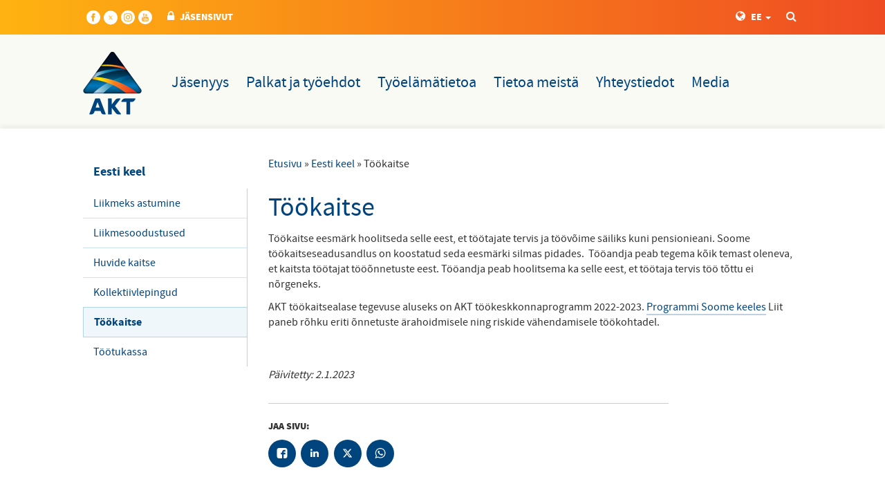

--- FILE ---
content_type: text/html; charset=utf-8
request_url: https://www.akt.fi/viroksi/tookaitse/
body_size: 16310
content:
<!DOCTYPE html>
<html lang="ee">
  <head>
    <meta charset="utf-8">
    <meta http-equiv="X-UA-Compatible" content="IE=edge">
    <meta name="viewport" content="width=device-width, initial-scale=1">
    <meta name="description" content="">
    
    <!-- Facebook Open Graph Meta Tags -->
    <meta property="og:title" content="Töökaitse">
    <meta property="og:type" content="website">
    <meta property="og:url" content="https://www.akt.fi//viroksi/tookaitse/">
    <meta property="og:image" itemprop="image" content="https://www.akt.fi/site/templates/styles/images/AKT_jakokuva_fb.png">
    <meta property="og:description" content="">
    <meta name="facebook-domain-verification" content="hg0m179z5zv7ctgi68nd887z64ymyo" />
    
    <link rel="icon" href="/favicon.ico">

    <link href="/site/assets/pwpc/pwpc-48132e3003786746d5d6a66ebd55408eebe501f7.css" rel="stylesheet">

    
    <!-- Twitter -->
    <meta name="twitter:card" content="summary_large_image">
    <meta name="twitter:title" content="T&ouml;&ouml;kaitse">
    <meta name="twitter:image" content="https://www.akt.fi/site/templates/styles/images/AKT_jakokuva_fb.png">

    <title>Töökaitse | AKT</title>

            <link rel="stylesheet" type="text/css" href="/site/templates/styles/magnific-popup.css">
            <link rel="stylesheet" type="text/css" href="//maxcdn.bootstrapcdn.com/font-awesome/4.2.0/css/font-awesome.min.css">
    
    
    
  <!-- Google Tag Manager -->
  <script>(function(w,d,s,l,i){w[l]=w[l]||[];w[l].push({'gtm.start':
  new Date().getTime(),event:'gtm.js'});var
  f=d.getElementsByTagName(s)[0],
  j=d.createElement(s),dl=l!='dataLayer'?'&l='+l:'';j.async=true;j.src=
  'https://www.googletagmanager.com/gtm.js?id='+i+dl;f.parentNode.insertBefore(j,f);
  })(window,document,'script','dataLayer','GTM-KBH9ZG2');</script>
  <!-- End Google Tag Manager -->

  
  <!-- Facebook Pixel Code --> <script> !function(f,b,e,v,n,t,s) {if(f.fbq)return;n=f.fbq=function(){n.callMethod? n.callMethod.apply(n,arguments):n.queue.push(arguments)}; if(!f._fbq)f._fbq=n;n.push=n;n.loaded=!0;n.version='2.0'; n.queue=[];t=b.createElement(e);t.async=!0; t.src=v;s=b.getElementsByTagName(e)[0]; s.parentNode.insertBefore(t,s)}(window,document,'script', 'https://connect.facebook.net/en_US/fbevents.js'); fbq('init', '377680419939823'); fbq('track', 'PageView'); </script> <noscript> <img height="1" width="1" src="https://www.facebook.com/tr?id=377680419939823&ev=PageView &noscript=1<https://www.facebook.com/tr?id=377680419939823&ev=PageView%20&noscript=1>"/> </noscript> <!-- End Facebook Pixel Code -->

  
  <!-- OLD GTAG SCRIPT, FOR BACKUP PURPOSES ONLY -->
  <!-- Global site tag (gtag.js) - Google Analytics -->
  <!-- <script async src="https://www.googletagmanager.com/gtag/js?id=UA-120296530-1"></script>
  <script>
  window.dataLayer = window.dataLayer || [];
  function gtag(){dataLayer.push(arguments);}
  gtag('js', new Date());

  gtag('config', 'UA-120296530-1');
  </script> -->

  <!-- Global site tag (gtag.js) - Google Analytics -->
  <script async src="https://www.googletagmanager.com/gtag/js?id=G-82ET5XSY8C"></script>
  <script>
    window.dataLayer = window.dataLayer || [];
    function gtag(){dataLayer.push(arguments);}
    gtag('js', new Date());

    gtag('config', 'G-82ET5XSY8C');
  </script>

    <script id="Cookiebot" src="https://consent.cookiebot.com/uc.js" data-cbid="02ac95e0-4225-4d2e-94b1-3ba12048c47e" data-blockingmode="auto" type="text/javascript"></script>
  </head>

  <body role="document" class="bartender-main tpl-basic-page ">

  
    <div class="bartender-content">

      <div class="container-fluid gradient hidden-xs pt-4 pb-3">
  <div class="container">
    <nav class="secondary">
      <ul>
        <!-- some -->
        <li style="margin-left: 5px;">
    <a href="https://www.facebook.com/aktliitto/" target="_blank" class="hocus:opacity-75" style="padding-top: 5px; fill: white; line-height: 20px;">
    <svg xmlns="http://www.w3.org/2000/svg" width="20" height="20" viewBox="0 0 24 24"><path d="M12 0c-6.627 0-12 5.373-12 12s5.373 12 12 12 12-5.373 12-12-5.373-12-12-12zm3 8h-1.35c-.538 0-.65.221-.65.778v1.222h2l-.209 2h-1.791v7h-3v-7h-2v-2h2v-2.308c0-1.769.931-2.692 3.029-2.692h1.971v3z"/></svg>
    </a>
</li>
<li style="margin-left: 5px;">
    <a href="https://twitter.com/AKT_liittory" target="_blank" class="hocus:opacity-75" style="padding-top: 5px; fill: white; line-height: 20px;">
    <svg viewBox="0 0 431.003 431.003" width="20" height="21"  viewBox="0 0 431.003 431.003" xmlns="http://www.w3.org/2000/svg">
		<path d="M 215.501 0 C 334.519 0 431.003 96.483 431.003 215.501 C 431.003 334.519 334.519 431.003 215.501 431.003 C 96.483 431.003 0 334.519 0 215.501 C 0 96.483 96.483 0 215.501 0 Z" style=""></path>
		<path
        fill="#ffb311        "fill-rule="nonzero" d="M 253.772 155.351 L 274.179 155.351 L 229.595 206.31 L 282.047 275.653 L 240.977 275.653 L 208.81 233.596 L 172.004 275.653 L 151.583 275.653 L 199.271 221.146 L 148.955 155.351 L 162.772 155.351 L 191.066 155.351 L 220.142 193.791 L 253.772 155.351 Z M 246.609 263.436 L 257.918 263.436 L 184.921 166.926 L 172.787 166.926 L 246.609 263.436 Z" style="transform-origin: 215.501px 215.502px;"></path>
	</svg>
    </a>
</li>
<li style="margin-left: 5px;">
    <a href="https://www.instagram.com/akt_liitto/" target="_blank" class="hocus:opacity-75" style="padding-top: 5px; fill: white; line-height: 20px;">
    <svg xmlns="http://www.w3.org/2000/svg" width="20" height="20" viewBox="0 0 24 24"><path d="M14.829 6.302c-.738-.034-.96-.04-2.829-.04s-2.09.007-2.828.04c-1.899.087-2.783.986-2.87 2.87-.033.738-.041.959-.041 2.828s.008 2.09.041 2.829c.087 1.879.967 2.783 2.87 2.87.737.033.959.041 2.828.041 1.87 0 2.091-.007 2.829-.041 1.899-.086 2.782-.988 2.87-2.87.033-.738.04-.96.04-2.829s-.007-2.09-.04-2.828c-.088-1.883-.973-2.783-2.87-2.87zm-2.829 9.293c-1.985 0-3.595-1.609-3.595-3.595 0-1.985 1.61-3.594 3.595-3.594s3.595 1.609 3.595 3.594c0 1.985-1.61 3.595-3.595 3.595zm3.737-6.491c-.464 0-.84-.376-.84-.84 0-.464.376-.84.84-.84.464 0 .84.376.84.84 0 .463-.376.84-.84.84zm-1.404 2.896c0 1.289-1.045 2.333-2.333 2.333s-2.333-1.044-2.333-2.333c0-1.289 1.045-2.333 2.333-2.333s2.333 1.044 2.333 2.333zm-2.333-12c-6.627 0-12 5.373-12 12s5.373 12 12 12 12-5.373 12-12-5.373-12-12-12zm6.958 14.886c-.115 2.545-1.532 3.955-4.071 4.072-.747.034-.986.042-2.887.042s-2.139-.008-2.886-.042c-2.544-.117-3.955-1.529-4.072-4.072-.034-.746-.042-.985-.042-2.886 0-1.901.008-2.139.042-2.886.117-2.544 1.529-3.955 4.072-4.071.747-.035.985-.043 2.886-.043s2.14.008 2.887.043c2.545.117 3.957 1.532 4.071 4.071.034.747.042.985.042 2.886 0 1.901-.008 2.14-.042 2.886z"/></svg>
    </a>
</li>
<li style="margin-left: 5px;">
    <a href="https://www.youtube.com/c/AutojaKuljetusalanTy%C3%B6ntekij%C3%A4liittoAKT" target="_blank" class="hocus:opacity-75" style="padding-top: 5px; fill: white; line-height: 20px;">
    <svg xmlns="http://www.w3.org/2000/svg" width="20" height="20" viewBox="0 0 24 24"><path d="M10.918 13.933h.706v3.795h-.706v-.419c-.13.154-.266.272-.405.353-.381.218-.902.213-.902-.557v-3.172h.705v2.909c0 .153.037.256.188.256.138 0 .329-.176.415-.284v-2.881zm.642-4.181c.2 0 .311-.16.311-.377v-1.854c0-.223-.098-.38-.324-.38-.208 0-.309.161-.309.38v1.854c-.001.21.117.377.322.377zm-1.941 2.831h-2.439v.747h.823v4.398h.795v-4.398h.821v-.747zm4.721 2.253v2.105c0 .47-.176.834-.645.834-.259 0-.474-.094-.671-.34v.292h-.712v-5.145h.712v1.656c.16-.194.375-.354.628-.354.517.001.688.437.688.952zm-.727.043c0-.128-.024-.225-.075-.292-.086-.113-.244-.125-.367-.062l-.146.116v2.365l.167.134c.115.058.283.062.361-.039.04-.054.061-.141.061-.262v-1.96zm10.387-2.879c0 6.627-5.373 12-12 12s-12-5.373-12-12 5.373-12 12-12 12 5.373 12 12zm-10.746-2.251c0 .394.12.712.519.712.224 0 .534-.117.855-.498v.44h.741v-3.986h-.741v3.025c-.09.113-.291.299-.436.299-.159 0-.197-.108-.197-.269v-3.055h-.741v3.332zm-2.779-2.294v1.954c0 .703.367 1.068 1.085 1.068.597 0 1.065-.399 1.065-1.068v-1.954c0-.624-.465-1.071-1.065-1.071-.652 0-1.085.432-1.085 1.071zm-2.761-2.455l.993 3.211v2.191h.835v-2.191l.971-3.211h-.848l-.535 2.16-.575-2.16h-.841zm10.119 10.208c-.013-2.605-.204-3.602-1.848-3.714-1.518-.104-6.455-.103-7.971 0-1.642.112-1.835 1.104-1.848 3.714.013 2.606.204 3.602 1.848 3.715 1.516.103 6.453.103 7.971 0 1.643-.113 1.835-1.104 1.848-3.715zm-.885-.255v.966h-1.35v.716c0 .285.024.531.308.531.298 0 .315-.2.315-.531v-.264h.727v.285c0 .731-.313 1.174-1.057 1.174-.676 0-1.019-.491-1.019-1.174v-1.704c0-.659.435-1.116 1.071-1.116.678.001 1.005.431 1.005 1.117zm-.726-.007c0-.256-.054-.445-.309-.445-.261 0-.314.184-.314.445v.385h.623v-.385z"/></svg>
    </a>
</li>
        <!-- utils -->
                  <li><a href="/extranet/" title="JÄSENSIVUT"><i class="fa fa-lock"></i>JÄSENSIVUT</a></li>
        
        <li class="search-container pull-right">
          <a href="/haku/" title="YHTEYDENOTTO"><i class="fa fa-search"></i><span class="sr-only">HAKU</span></a>
        </li>
        <li class="dropdown pull-right">
          <a href="#" title="LANGUAGE" data-toggle="dropdown"><i class="fa fa-globe"></i>EE <span class="caret"></span></a>
          <ul class="dropdown-menu" role="menu">
                          <li class=""><a href="/">Suomeksi</a></li>
                          <li class=""><a href="/pa-svenska/">På Svenska</a></li>
                          <li class=""><a href="/in-english/">In English</a></li>
                          <li class=""><a href="/venajaksi/">по-русски</a></li>
                          <li class="active"><a href="/viroksi/">Eesti keel</a></li>
                      </ul>
        </li>

      </ul>
    </nav>
  </div>
</div>
          <a id="mobile-banner" class="visible-xs-block" href="https://www.akt.fi/liity-jaseneksi/">
        <i class="fa fa-mobile" aria-hidden="true"></i>
        LIITY JÄSENEKSI        <i class="fa fa-chevron-right" aria-hidden="true"></i>
    </a>

              <nav class="navbar-default sm:w-full bg-brand-4 pb-8" role="navigation">
          <div class="container">
            <div class="visible-xs-block px-4 py-8">
  <div class="flex justify-between items-center">
    <a class="inline-block" href="/">
      <img src="/site/templates/styles/images/logo.png" width="85" alt="AKT">
    </a>
    <div>
              <a class="px-2 mx-2" href="/extranet/" title="Jäsensivut">
          <i class="text-4xl fa fa-lock"></i>
          <span class="sr-only">Jäsensivut</span>
        </a>
            <a class="px-2 mx-2" href="/haku/" title="Haku">
        <i class="text-4xl fa fa-search"></i>
        <span class="sr-only">Haku</span>
      </a>
      <button data-bartender-toggle="right" class="px-2 ml-2 border-0 bg-transparent text-brand-1">
        <i class="text-4xl fa fa-bars"></i>
        <span class="sr-only">VALIKKO</span>
      </button>
    </div>
  </div>
</div>
            <div id="navbar" class="hidden-xs pt-2 pb-6 lg:pb-0">
  <ul class="no-list flex flex-wrap justify-start items-center mt-8">
    <li>
      <a href="/" title="AKT" class="inline-block mr-8 lg:mr-12">
  	    <img src="/site/templates/styles/images/logo.png" alt="AKT" width="85" />
      </a>
    </li>
                <li class=" navigation-dropdown-parent">
        <a class="inline-block p-4 lg:px-5  text-brand-1 leading-none text-lg md:text-xl lg:text-2xl hocus:text-black hocus:bg-brand-1-light hocus:no-underline" href="/jasenyys/">
          Jäsenyys        </a>
                  <ul class="navigation-dropdown-menu no-list bg-brand-2 ml-6 py-5 px-7">
                                        <li class="block border-b last:border-0 border-light-blue">
                <a href="/jasenyys/tervetuloa-porukkaan/" class="block py-2 text-white hocus:text-white">
                  Tervetuloa porukkaan!                </a>
              </li>
                                        <li class="block border-b last:border-0 border-light-blue">
                <a href="/jasenyys/jasenrekisteripalvelut/" class="block py-2 text-white hocus:text-white">
                  Jäsenrekisteripalvelut                </a>
              </li>
                                        <li class="block border-b last:border-0 border-light-blue">
                <a href="/jasenyys/jasenedut/" class="block py-2 text-white hocus:text-white">
                  Jäsenedut                </a>
              </li>
                                        <li class="block border-b last:border-0 border-light-blue">
                <a href="/jasenyys/ammattiosastot/" class="block py-2 text-white hocus:text-white">
                  Ammattiosastot                </a>
              </li>
                                        <li class="block border-b last:border-0 border-light-blue">
                <a href="/jasenyys/koulutus/" class="block py-2 text-white hocus:text-white">
                  Koulutus                </a>
              </li>
                                        <li class="block border-b last:border-0 border-light-blue">
                <a href="/jasenyys/akt-nuoret/" class="block py-2 text-white hocus:text-white">
                  AKT nuoret                </a>
              </li>
                                        <li class="block border-b last:border-0 border-light-blue">
                <a href="/jasenyys/opiskelijat/" class="block py-2 text-white hocus:text-white">
                  Opiskelijat                </a>
              </li>
                                        <li class="block border-b last:border-0 border-light-blue">
                <a href="/jasenyys/lomapaikat/" class="block py-2 text-white hocus:text-white">
                  Lomapaikat                </a>
              </li>
                                        <li class="block border-b last:border-0 border-light-blue">
                <a href="/jasenyys/oikeusapu/" class="block py-2 text-white hocus:text-white">
                  Oikeusapu                </a>
              </li>
                                        <li class="block border-b last:border-0 border-light-blue">
                <a href="/jasenyys/verkkokauppa/" class="block py-2 text-white hocus:text-white">
                  Verkkokauppa                </a>
              </li>
                                        <li class="block border-b last:border-0 border-light-blue">
                <a href="/jasenyys/tyottomyyskassa/" class="block py-2 text-white hocus:text-white">
                  Työttömyyskassa                </a>
              </li>
                                        <li class="block border-b last:border-0 border-light-blue">
                <a href="/jasenyys/jasensivut/" class="block py-2 text-white hocus:text-white">
                  Jäsensivut                </a>
              </li>
                      </ul>
              </li>
                <li class=" navigation-dropdown-parent">
        <a class="inline-block p-4 lg:px-5  text-brand-1 leading-none text-lg md:text-xl lg:text-2xl hocus:text-black hocus:bg-brand-1-light hocus:no-underline" href="/palkat-ja-tyoehdot/">
          Palkat ja työehdot        </a>
                  <ul class="navigation-dropdown-menu no-list bg-brand-2 ml-6 py-5 px-7">
                                        <li class="block border-b last:border-0 border-light-blue">
                <a href="/palkat-ja-tyoehdot/tyoehtosopimukset/" class="block py-2 text-white hocus:text-white">
                  Työehtosopimukset                </a>
              </li>
                                        <li class="block border-b last:border-0 border-light-blue">
                <a href="/palkat-ja-tyoehdot/yleiset-sopimukset/" class="block py-2 text-white hocus:text-white">
                  Autoliikenteen yleiset sopimukset                </a>
              </li>
                                        <li class="block border-b last:border-0 border-light-blue">
                <a href="/palkat-ja-tyoehdot/vuosiloma/" class="block py-2 text-white hocus:text-white">
                  Vuosiloma                </a>
              </li>
                                        <li class="block border-b last:border-0 border-light-blue">
                <a href="/palkat-ja-tyoehdot/erimielisyydet-tyopaikalla/" class="block py-2 text-white hocus:text-white">
                  Erimielisyydet työpaikalla                </a>
              </li>
                                        <li class="block border-b last:border-0 border-light-blue">
                <a href="/palkat-ja-tyoehdot/painavasyy/" class="block py-2 text-white hocus:text-white">
                  PainavaSyy                </a>
              </li>
                                        <li class="block border-b last:border-0 border-light-blue">
                <a href="/palkat-ja-tyoehdot/neuvottelut/" class="block py-2 text-white hocus:text-white">
                  Neuvottelut                </a>
              </li>
                      </ul>
              </li>
                <li class=" navigation-dropdown-parent">
        <a class="inline-block p-4 lg:px-5  text-brand-1 leading-none text-lg md:text-xl lg:text-2xl hocus:text-black hocus:bg-brand-1-light hocus:no-underline" href="/tyoelamatietoa/">
          Työelämätietoa        </a>
                  <ul class="navigation-dropdown-menu no-list bg-brand-2 ml-6 py-5 px-7">
                                        <li class="block border-b last:border-0 border-light-blue">
                <a href="/tyoelamatietoa/luottamusmiestoiminta/" class="block py-2 text-white hocus:text-white">
                  Luottamusmiestoiminta                </a>
              </li>
                                        <li class="block border-b last:border-0 border-light-blue">
                <a href="/tyoelamatietoa/tyoymparisto-ja-tyosuojelu/" class="block py-2 text-white hocus:text-white">
                  Työympäristö ja työsuojelu                </a>
              </li>
                                        <li class="block border-b last:border-0 border-light-blue">
                <a href="/tyoelamatietoa/oikeusapu/" class="block py-2 text-white hocus:text-white">
                  Erimielisyydet työpaikalla                </a>
              </li>
                                        <li class="block border-b last:border-0 border-light-blue">
                <a href="/tyoelamatietoa/korona/" class="block py-2 text-white hocus:text-white">
                  Korona                </a>
              </li>
                      </ul>
              </li>
                <li class=" navigation-dropdown-parent">
        <a class="inline-block p-4 lg:px-5  text-brand-1 leading-none text-lg md:text-xl lg:text-2xl hocus:text-black hocus:bg-brand-1-light hocus:no-underline" href="/tietoa-meista/">
          Tietoa meistä        </a>
                  <ul class="navigation-dropdown-menu no-list bg-brand-2 ml-6 py-5 px-7">
                                        <li class="block border-b last:border-0 border-light-blue">
                <a href="/tietoa-meista/hallinto/" class="block py-2 text-white hocus:text-white">
                  Hallinto                </a>
              </li>
                                        <li class="block border-b last:border-0 border-light-blue">
                <a href="/tietoa-meista/ammattiosastot/" class="block py-2 text-white hocus:text-white">
                  Ammattiosastot                </a>
              </li>
                                        <li class="block border-b last:border-0 border-light-blue">
                <a href="/tietoa-meista/videot/" class="block py-2 text-white hocus:text-white">
                  Videot                </a>
              </li>
                                        <li class="block border-b last:border-0 border-light-blue">
                <a href="/tietoa-meista/edustajakokous/" class="block py-2 text-white hocus:text-white">
                  Edustajakokous                </a>
              </li>
                                        <li class="block border-b last:border-0 border-light-blue">
                <a href="/tietoa-meista/tietosuoja/" class="block py-2 text-white hocus:text-white">
                  Tietosuoja                </a>
              </li>
                                        <li class="block border-b last:border-0 border-light-blue">
                <a href="/tietoa-meista/akt-n-historia/" class="block py-2 text-white hocus:text-white">
                  AKT:n historia                </a>
              </li>
                                        <li class="block border-b last:border-0 border-light-blue">
                <a href="/tietoa-meista/logot/" class="block py-2 text-white hocus:text-white">
                  Logot                </a>
              </li>
                                        <li class="block border-b last:border-0 border-light-blue">
                <a href="/tietoa-meista/medialle/" class="block py-2 text-white hocus:text-white">
                  Medialle                </a>
              </li>
                      </ul>
              </li>
                <li class=" navigation-dropdown-parent">
        <a class="inline-block p-4 lg:px-5  text-brand-1 leading-none text-lg md:text-xl lg:text-2xl hocus:text-black hocus:bg-brand-1-light hocus:no-underline" href="/yhteystiedot/">
          Yhteystiedot        </a>
                  <ul class="navigation-dropdown-menu no-list bg-brand-2 ml-6 py-5 px-7">
                                        <li class="block border-b last:border-0 border-light-blue">
                <a href="/yhteystiedot/johdon-tiimi/" class="block py-2 text-white hocus:text-white">
                  Johto ja hallinto                </a>
              </li>
                                        <li class="block border-b last:border-0 border-light-blue">
                <a href="/yhteystiedot/edunvalvontatiimi/" class="block py-2 text-white hocus:text-white">
                  Edunvalvontatiimi                </a>
              </li>
                                        <li class="block border-b last:border-0 border-light-blue">
                <a href="/yhteystiedot/jarjestotiimi/" class="block py-2 text-white hocus:text-white">
                  Järjestötiimi                </a>
              </li>
                                        <li class="block border-b last:border-0 border-light-blue">
                <a href="/yhteystiedot/palvelutiimi/" class="block py-2 text-white hocus:text-white">
                  Palvelutiimi                </a>
              </li>
                                        <li class="block border-b last:border-0 border-light-blue">
                <a href="/yhteystiedot/viestintatiimi/" class="block py-2 text-white hocus:text-white">
                  Viestintätiimi                </a>
              </li>
                                        <li class="block border-b last:border-0 border-light-blue">
                <a href="/yhteystiedot/jasenrekisteripalvelut/" class="block py-2 text-white hocus:text-white">
                  Jäsenrekisteripalvelut                </a>
              </li>
                                        <li class="block border-b last:border-0 border-light-blue">
                <a href="/yhteystiedot/aluetoimistot/" class="block py-2 text-white hocus:text-white">
                  Aluetoimistot                </a>
              </li>
                                        <li class="block border-b last:border-0 border-light-blue">
                <a href="/yhteystiedot/akt-n-infopisteet/" class="block py-2 text-white hocus:text-white">
                  AKT:n infopisteet                </a>
              </li>
                                        <li class="block border-b last:border-0 border-light-blue">
                <a href="/yhteystiedot/laskutustiedot/" class="block py-2 text-white hocus:text-white">
                  Laskutustiedot                </a>
              </li>
                      </ul>
              </li>
                <li class=" navigation-dropdown-parent">
        <a class="inline-block p-4 lg:px-5  text-brand-1 leading-none text-lg md:text-xl lg:text-2xl hocus:text-black hocus:bg-brand-1-light hocus:no-underline" href="/media/">
          Media        </a>
                  <ul class="navigation-dropdown-menu no-list bg-brand-2 ml-6 py-5 px-7">
                                        <li class="block border-b last:border-0 border-light-blue">
                <a href="/media/liiton-johto/" class="block py-2 text-white hocus:text-white">
                  Liiton johto                </a>
              </li>
                                        <li class="block border-b last:border-0 border-light-blue">
                <a href="/media/logot/" class="block py-2 text-white hocus:text-white">
                  Logot                </a>
              </li>
                      </ul>
              </li>
      </ul>
</div>
          </div>
        </nav>
      
      <div class="container-fluid content-main sub" role="main">
        <div class="container">
  <div class="row">

    <div class="col-sm-9 col-sm-push-3">

              
<ul id='breadcrumb'><li><a href='/'>Etusivu</a>&nbsp;&raquo;&nbsp;</li><li><a href='/viroksi/'>Eesti keel</a>&nbsp;&raquo;&nbsp;</li><li>Töökaitse</li></ul>      
      <h1>Töökaitse</h1><h3 class='summary'></h3><div class='body'><p>Töökaitse eesmärk hoolitseda selle eest, et töötajate tervis ja töövõime säiliks kuni pensionieani. Soome töökaitseseadusandlus on koostatud seda eesmärki silmas pidades.&nbsp; Tööandja peab tegema kõik temast oleneva, et kaitsta töötajat tööõnnetuste eest. Tööandja peab hoolitsema ka selle eest, et töötaja tervis töö tõttu ei nõrgeneks.</p>

<p>AKT töökaitsealase tegevuse aluseks on AKT töökeskkonnaprogramm 2022-2023. <a href="/tyoelamatietoa/tyoymparisto-ja-tyosuojelu/">Programmi Soome keeles</a>&nbsp;Liit paneb rõhku eriti õnnetuste ärahoidmisele ning riskide vähendamisele töökohtadel.</p></div><!-- body -->
      <div class="hidden-xs">
                  <p><br><em>Päivitetty: 2.1.2023</em></p>
                
  <div class="share">

    <h5>JAA SIVU:</h5>

    <ul class="rrssb-buttons no-list flex flex-wrap">

      <li class="some-icon bg-brand-1 text-white fill-white rounded-full">
        <!-- Replace with your URL. For best results, make sure you page has the proper FB Open Graph tags in header:
        https://developers.facebook.com/docs/opengraph/howtos/maximizing-distribution-media-content/ -->
        <a href="https://facebook.com/sharer.php?u=https://www.akt.fi/viroksi/tookaitse/" class="popup">
          <svg version="1.1" id="Layer_1" xmlns="http://www.w3.org/2000/svg" xmlns:xlink="http://www.w3.org/1999/xlink" x="0px" y="0px" width="28px" height="28px" viewBox="0 0 28 28" enable-background="new 0 0 28 28" xml:space="preserve">
           <path d="M27.825,4.783c0-2.427-2.182-4.608-4.608-4.608H4.783c-2.422,0-4.608,2.182-4.608,4.608v18.434
            c0,2.427,2.181,4.608,4.608,4.608H14V17.379h-3.379v-4.608H14v-1.795c0-3.089,2.335-5.885,5.192-5.885h3.718v4.608h-3.726
            c-0.408,0-0.884,0.492-0.884,1.236v1.836h4.609v4.608h-4.609v10.446h4.916c2.422,0,4.608-2.188,4.608-4.608V4.783z"/>
          </svg>
          <span class="sr-only">facebook</span>
        </a>
      </li>

      <li class="some-icon bg-brand-1 text-white rounded-full">
        <!-- Replace href with your meta and URL information -->
        <a href="http://www.linkedin.com/shareArticle?mini=true&amp;url=https://www.akt.fi/viroksi/tookaitse/" class="popup">
          <svg version="1.1" id="Layer_1" xmlns="http://www.w3.org/2000/svg" xmlns:xlink="http://www.w3.org/1999/xlink" x="0px" y="0px" width="28px" height="28px" viewBox="0 0 28 28" enable-background="new 0 0 28 28" xml:space="preserve">
            <path d="M25.424,15.887v8.447h-4.896v-7.882c0-1.979-0.709-3.331-2.48-3.331c-1.354,0-2.158,0.911-2.514,1.803
            c-0.129,0.315-0.162,0.753-0.162,1.194v8.216h-4.899c0,0,0.066-13.349,0-14.731h4.899v2.088c-0.01,0.016-0.023,0.032-0.033,0.048
            h0.033V11.69c0.65-1.002,1.812-2.435,4.414-2.435C23.008,9.254,25.424,11.361,25.424,15.887z M5.348,2.501
            c-1.676,0-2.772,1.092-2.772,2.539c0,1.421,1.066,2.538,2.717,2.546h0.032c1.709,0,2.771-1.132,2.771-2.546
            C8.054,3.593,7.019,2.501,5.343,2.501H5.348z M2.867,24.334h4.897V9.603H2.867V24.334z"/>
          </svg>
          <span class="sr-only">linkedin</span>
        </a>
      </li>

      <li class="some-icon bg-brand-1 text-white rounded-full">
        <!-- Replace href with your Meta and URL information  -->
	        <a href="https://twitter.com/intent/tweet/?text=T%C3%B6%C3%B6kaitse&url=https://www.akt.fi/viroksi/tookaitse/" class="popup">
          <svg xmlns="http://www.w3.org/2000/svg" viewBox="0 0 512 512"><path d="M389.2 48h70.6L305.6 224.2 487 464H345L233.7 318.6 106.5 464H35.8L200.7 275.5 26.8 48H172.4L272.9 180.9 389.2 48zM364.4 421.8h39.1L151.1 88h-42L364.4 421.8z"/></svg>
          <span class="sr-only">twitter</span>
        </a>
      </li>

      <li class="some-icon bg-brand-1 text-white rounded-full">
        <!-- Replace href with your Meta and URL information  -->
        <a href="http://wa.me/?text=https://www.akt.fi/viroksi/tookaitse/" class="popup">
          <svg xmlns="http://www.w3.org/2000/svg" width="28" height="28" viewBox="0 0 90 90">
           <path d="M90 43.84c0 24.214-19.78 43.842-44.182 43.842a44.256 44.256 0 0 1-21.357-5.455L0 90l7.975-23.522a43.38 43.38 0 0 1-6.34-22.637C1.635 19.63 21.415 0 45.818 0 70.223 0 90 19.628 90 43.84zM45.818 6.983c-20.484 0-37.146 16.535-37.146 36.86 0 8.064 2.63 15.533 7.076 21.61l-4.64 13.688 14.274-4.537A37.122 37.122 0 0 0 45.82 80.7c20.48 0 37.145-16.533 37.145-36.857S66.3 6.983 45.818 6.983zm22.31 46.956c-.272-.447-.993-.717-2.075-1.254-1.084-.537-6.41-3.138-7.4-3.495-.993-.36-1.717-.54-2.438.536-.72 1.076-2.797 3.495-3.43 4.212-.632.72-1.263.81-2.347.27-1.082-.536-4.57-1.672-8.708-5.332-3.22-2.848-5.393-6.364-6.025-7.44-.63-1.076-.066-1.657.475-2.192.488-.482 1.084-1.255 1.625-1.882.543-.628.723-1.075 1.082-1.793.363-.718.182-1.345-.09-1.884-.27-.537-2.438-5.825-3.34-7.977-.902-2.15-1.803-1.793-2.436-1.793-.63 0-1.353-.09-2.075-.09-.722 0-1.896.27-2.89 1.344-.99 1.077-3.788 3.677-3.788 8.964 0 5.288 3.88 10.397 4.422 11.113.54.716 7.49 11.92 18.5 16.223 11.01 4.3 11.01 2.866 12.996 2.686 1.984-.18 6.406-2.6 7.312-5.107.9-2.513.9-4.664.63-5.112z"/>
          </svg>
          <span class="sr-only">whatsapp</span>
        </a>
      </li>

    </ul>

  </div>

      </div>

    </div>

    
      <div class="col-sm-3 col-sm-pull-9 mt-16 tb:mt-0">

        
        <h3 class='hidden-xs menu-heading'><a href='/viroksi/'>Eesti keel</a></h3><ul class='hidden-xs list-group nav-sub'><li class='list-group-item' ><a href="/viroksi/liikmeks-astumine/">Liikmeks astumine</a></li><li class='list-group-item' ><a href="/viroksi/liikmesoodustused/">Liikmesoodustused</a></li><li class='list-group-item' ><a href="/viroksi/huvide-kaitse/">Huvide kaitse</a></li><li class='list-group-item' ><a href="/viroksi/kollektiivlepingud/">Kollektiivlepingud</a></li><li class='list-group-item'  class="current"><a href='/viroksi/tookaitse/' class='current'>Töökaitse</a></li><li class='list-group-item' ><a href="/viroksi/tootukassa/">Töötukassa</a></li></ul>
        
        
      </div>

    
    <div class="visible-xs-block">
      <div class="col-sm-12">
                  <p><br><em>Päivitetty: 2.1.2023</em></p>
                
  <div class="share">

    <h5>JAA SIVU:</h5>

    <ul class="rrssb-buttons no-list flex flex-wrap">

      <li class="some-icon bg-brand-1 text-white fill-white rounded-full">
        <!-- Replace with your URL. For best results, make sure you page has the proper FB Open Graph tags in header:
        https://developers.facebook.com/docs/opengraph/howtos/maximizing-distribution-media-content/ -->
        <a href="https://facebook.com/sharer.php?u=https://www.akt.fi/viroksi/tookaitse/" class="popup">
          <svg version="1.1" id="Layer_1" xmlns="http://www.w3.org/2000/svg" xmlns:xlink="http://www.w3.org/1999/xlink" x="0px" y="0px" width="28px" height="28px" viewBox="0 0 28 28" enable-background="new 0 0 28 28" xml:space="preserve">
           <path d="M27.825,4.783c0-2.427-2.182-4.608-4.608-4.608H4.783c-2.422,0-4.608,2.182-4.608,4.608v18.434
            c0,2.427,2.181,4.608,4.608,4.608H14V17.379h-3.379v-4.608H14v-1.795c0-3.089,2.335-5.885,5.192-5.885h3.718v4.608h-3.726
            c-0.408,0-0.884,0.492-0.884,1.236v1.836h4.609v4.608h-4.609v10.446h4.916c2.422,0,4.608-2.188,4.608-4.608V4.783z"/>
          </svg>
          <span class="sr-only">facebook</span>
        </a>
      </li>

      <li class="some-icon bg-brand-1 text-white rounded-full">
        <!-- Replace href with your meta and URL information -->
        <a href="http://www.linkedin.com/shareArticle?mini=true&amp;url=https://www.akt.fi/viroksi/tookaitse/" class="popup">
          <svg version="1.1" id="Layer_1" xmlns="http://www.w3.org/2000/svg" xmlns:xlink="http://www.w3.org/1999/xlink" x="0px" y="0px" width="28px" height="28px" viewBox="0 0 28 28" enable-background="new 0 0 28 28" xml:space="preserve">
            <path d="M25.424,15.887v8.447h-4.896v-7.882c0-1.979-0.709-3.331-2.48-3.331c-1.354,0-2.158,0.911-2.514,1.803
            c-0.129,0.315-0.162,0.753-0.162,1.194v8.216h-4.899c0,0,0.066-13.349,0-14.731h4.899v2.088c-0.01,0.016-0.023,0.032-0.033,0.048
            h0.033V11.69c0.65-1.002,1.812-2.435,4.414-2.435C23.008,9.254,25.424,11.361,25.424,15.887z M5.348,2.501
            c-1.676,0-2.772,1.092-2.772,2.539c0,1.421,1.066,2.538,2.717,2.546h0.032c1.709,0,2.771-1.132,2.771-2.546
            C8.054,3.593,7.019,2.501,5.343,2.501H5.348z M2.867,24.334h4.897V9.603H2.867V24.334z"/>
          </svg>
          <span class="sr-only">linkedin</span>
        </a>
      </li>

      <li class="some-icon bg-brand-1 text-white rounded-full">
        <!-- Replace href with your Meta and URL information  -->
	        <a href="https://twitter.com/intent/tweet/?text=T%C3%B6%C3%B6kaitse&url=https://www.akt.fi/viroksi/tookaitse/" class="popup">
          <svg xmlns="http://www.w3.org/2000/svg" viewBox="0 0 512 512"><path d="M389.2 48h70.6L305.6 224.2 487 464H345L233.7 318.6 106.5 464H35.8L200.7 275.5 26.8 48H172.4L272.9 180.9 389.2 48zM364.4 421.8h39.1L151.1 88h-42L364.4 421.8z"/></svg>
          <span class="sr-only">twitter</span>
        </a>
      </li>

      <li class="some-icon bg-brand-1 text-white rounded-full">
        <!-- Replace href with your Meta and URL information  -->
        <a href="http://wa.me/?text=https://www.akt.fi/viroksi/tookaitse/" class="popup">
          <svg xmlns="http://www.w3.org/2000/svg" width="28" height="28" viewBox="0 0 90 90">
           <path d="M90 43.84c0 24.214-19.78 43.842-44.182 43.842a44.256 44.256 0 0 1-21.357-5.455L0 90l7.975-23.522a43.38 43.38 0 0 1-6.34-22.637C1.635 19.63 21.415 0 45.818 0 70.223 0 90 19.628 90 43.84zM45.818 6.983c-20.484 0-37.146 16.535-37.146 36.86 0 8.064 2.63 15.533 7.076 21.61l-4.64 13.688 14.274-4.537A37.122 37.122 0 0 0 45.82 80.7c20.48 0 37.145-16.533 37.145-36.857S66.3 6.983 45.818 6.983zm22.31 46.956c-.272-.447-.993-.717-2.075-1.254-1.084-.537-6.41-3.138-7.4-3.495-.993-.36-1.717-.54-2.438.536-.72 1.076-2.797 3.495-3.43 4.212-.632.72-1.263.81-2.347.27-1.082-.536-4.57-1.672-8.708-5.332-3.22-2.848-5.393-6.364-6.025-7.44-.63-1.076-.066-1.657.475-2.192.488-.482 1.084-1.255 1.625-1.882.543-.628.723-1.075 1.082-1.793.363-.718.182-1.345-.09-1.884-.27-.537-2.438-5.825-3.34-7.977-.902-2.15-1.803-1.793-2.436-1.793-.63 0-1.353-.09-2.075-.09-.722 0-1.896.27-2.89 1.344-.99 1.077-3.788 3.677-3.788 8.964 0 5.288 3.88 10.397 4.422 11.113.54.716 7.49 11.92 18.5 16.223 11.01 4.3 11.01 2.866 12.996 2.686 1.984-.18 6.406-2.6 7.312-5.107.9-2.513.9-4.664.63-5.112z"/>
          </svg>
          <span class="sr-only">whatsapp</span>
        </a>
      </li>

    </ul>

  </div>

      </div>
    </div>

  </div>
</div>
	<script>
	var bodyImageLinks = document.querySelectorAll('.body p a img, .extra-body p a img');
	for (var i = 0; i < bodyImageLinks.length; i++) {
	  bodyImageLinks[i].parentNode.classList.add('body-image-link');
	}
	</script>
      </div>

      <footer class="px-4 lg:px-0">

  <a class="logo" href="/">
    <img src="/site/templates/styles/images/logo_footer.png" alt="AKT" />
  </a>

  <div class="container py-12">
    <div class="row">

      <div class="col-xs-12 col-sm-4 mb-2 lg:mb-0">
        <p>© <strong>Auto- ja Kuljetusalan Työntekijäliitto AKT ry</strong></p>

<p>John Stenbergin ranta 6<br />
PL 313, 00531 Helsinki<br />
<a href="/yhteystiedot/">Yhteystiedot</a><br />
<a href="/yhteystiedot/aluetoimistot/">Aluetoimistot</a></p>

<p><a href="/tietoa-meista/tietosuoja/">Tietosuoja</a><br />
<a href="/tietoa-evasteista/">Tietoa evästeistä</a></p>      </div>

      <div class="col-xs-12 col-sm-4 mb-2 lg:mb-0">
        <p><strong>Oikopolut</strong></p>

<ul>
	<li><a href="/yhteystiedot/">Yhteystiedot</a></li>
	<li><a href="/uutiset/">Uutiset</a></li>
	<li><a href="/tapahtumat/">Tapahtumat</a></li>
	<li><a href="/jasenyys/koulutus/">Koulutus</a></li>
	<li><a href="/jasenyys/jasenrekisteripalvelut/">Jäsenrekisteripalvelut</a></li>
	<li><a href="/jasenyys/jasenrekisteripalvelut/easiointi/">eAsiointi</a></li>
	<li><a href="https://akt.uniofy.com/" target="_blank">Uniofy</a></li>
	<li><a href="/jasenyys/lomapaikat/">Lomapaikat</a></li>
	<li><a href="/media/">Medialle</a></li>
	<li><a href="/jasenyys/jasenedut/jasenlehti/">AKT-lehti</a></li>
	<li><a href="/jasenyys/jasenrekisteripalvelut/tyonantajalle/">Työnantajalle</a></li>
	<li><a href="/jasenyys/jasenedut/tyottomyyskassa/">Avoin työttömyyskassa A-kassa</a></li>
</ul>      </div>

      <div class="col-xs-12 col-sm-4 text-center lg:text-right">
        <!-- some -->
        <a href="https://www.facebook.com/aktliitto/" target="_blank" class="hocus:opacity-75 hocus:no-underline" style="padding-left: 5px; padding-top: 5px; fill: black; line-height: 39px;">
          <svg xmlns="http://www.w3.org/2000/svg" width="39" height="39" viewBox="0 0 24 24"><path d="M12 0c-6.627 0-12 5.373-12 12s5.373 12 12 12 12-5.373 12-12-5.373-12-12-12zm3 8h-1.35c-.538 0-.65.221-.65.778v1.222h2l-.209 2h-1.791v7h-3v-7h-2v-2h2v-2.308c0-1.769.931-2.692 3.029-2.692h1.971v3z"/></svg>
        </a>
        <a href="https://twitter.com/AKT_liittory" target="_blank" class="hocus:opacity-75 hocus:no-underline" style="padding-left: 5px; padding-top: 5px; fill: black; line-height: 39px; ">
          <svg viewBox="0 0 431.003 431.003" width="39" height="39" viewBox="0 0 431.003 431.003" xmlns="http://www.w3.org/2000/svg">
						<path d="M 215.501 0 C 334.519 0 431.003 96.483 431.003 215.501 C 431.003 334.519 334.519 431.003 215.501 431.003 C 96.483 431.003 0 334.519 0 215.501 C 0 96.483 96.483 0 215.501 0 Z" style=""></path>
						<path fill="#fff" fill-rule="nonzero" d="M 253.772 155.351 L 274.179 155.351 L 229.595 206.31 L 282.047 275.653 L 240.977 275.653 L 208.81 233.596 L 172.004 275.653 L 151.583 275.653 L 199.271 221.146 L 148.955 155.351 L 162.772 155.351 L 191.066 155.351 L 220.142 193.791 L 253.772 155.351 Z M 246.609 263.436 L 257.918 263.436 L 184.921 166.926 L 172.787 166.926 L 246.609 263.436 Z" style="transform-origin: 215.501px 215.502px;"></path>
					</svg>
        </a>
        <a href="https://www.instagram.com/akt_liitto/" target="_blank" class="hocus:opacity-75 hocus:no-underline" style="padding-left: 5px; padding-top: 5px; fill: black; line-height: 39px;">
          <svg xmlns="http://www.w3.org/2000/svg" width="39" height="39" viewBox="0 0 24 24"><path d="M14.829 6.302c-.738-.034-.96-.04-2.829-.04s-2.09.007-2.828.04c-1.899.087-2.783.986-2.87 2.87-.033.738-.041.959-.041 2.828s.008 2.09.041 2.829c.087 1.879.967 2.783 2.87 2.87.737.033.959.041 2.828.041 1.87 0 2.091-.007 2.829-.041 1.899-.086 2.782-.988 2.87-2.87.033-.738.04-.96.04-2.829s-.007-2.09-.04-2.828c-.088-1.883-.973-2.783-2.87-2.87zm-2.829 9.293c-1.985 0-3.595-1.609-3.595-3.595 0-1.985 1.61-3.594 3.595-3.594s3.595 1.609 3.595 3.594c0 1.985-1.61 3.595-3.595 3.595zm3.737-6.491c-.464 0-.84-.376-.84-.84 0-.464.376-.84.84-.84.464 0 .84.376.84.84 0 .463-.376.84-.84.84zm-1.404 2.896c0 1.289-1.045 2.333-2.333 2.333s-2.333-1.044-2.333-2.333c0-1.289 1.045-2.333 2.333-2.333s2.333 1.044 2.333 2.333zm-2.333-12c-6.627 0-12 5.373-12 12s5.373 12 12 12 12-5.373 12-12-5.373-12-12-12zm6.958 14.886c-.115 2.545-1.532 3.955-4.071 4.072-.747.034-.986.042-2.887.042s-2.139-.008-2.886-.042c-2.544-.117-3.955-1.529-4.072-4.072-.034-.746-.042-.985-.042-2.886 0-1.901.008-2.139.042-2.886.117-2.544 1.529-3.955 4.072-4.071.747-.035.985-.043 2.886-.043s2.14.008 2.887.043c2.545.117 3.957 1.532 4.071 4.071.034.747.042.985.042 2.886 0 1.901-.008 2.14-.042 2.886z"/></svg>
        </a>
        <a href="https://www.youtube.com/c/AutojaKuljetusalanTy%C3%B6ntekij%C3%A4liittoAKT" target="_blank" class="hocus:opacity-75 hocus:no-underline" style="padding-left: 5px; padding-top: 5px; fill: black; line-height: 39px;">
          <svg xmlns="http://www.w3.org/2000/svg" width="39" height="39" viewBox="0 0 24 24"><path d="M10.918 13.933h.706v3.795h-.706v-.419c-.13.154-.266.272-.405.353-.381.218-.902.213-.902-.557v-3.172h.705v2.909c0 .153.037.256.188.256.138 0 .329-.176.415-.284v-2.881zm.642-4.181c.2 0 .311-.16.311-.377v-1.854c0-.223-.098-.38-.324-.38-.208 0-.309.161-.309.38v1.854c-.001.21.117.377.322.377zm-1.941 2.831h-2.439v.747h.823v4.398h.795v-4.398h.821v-.747zm4.721 2.253v2.105c0 .47-.176.834-.645.834-.259 0-.474-.094-.671-.34v.292h-.712v-5.145h.712v1.656c.16-.194.375-.354.628-.354.517.001.688.437.688.952zm-.727.043c0-.128-.024-.225-.075-.292-.086-.113-.244-.125-.367-.062l-.146.116v2.365l.167.134c.115.058.283.062.361-.039.04-.054.061-.141.061-.262v-1.96zm10.387-2.879c0 6.627-5.373 12-12 12s-12-5.373-12-12 5.373-12 12-12 12 5.373 12 12zm-10.746-2.251c0 .394.12.712.519.712.224 0 .534-.117.855-.498v.44h.741v-3.986h-.741v3.025c-.09.113-.291.299-.436.299-.159 0-.197-.108-.197-.269v-3.055h-.741v3.332zm-2.779-2.294v1.954c0 .703.367 1.068 1.085 1.068.597 0 1.065-.399 1.065-1.068v-1.954c0-.624-.465-1.071-1.065-1.071-.652 0-1.085.432-1.085 1.071zm-2.761-2.455l.993 3.211v2.191h.835v-2.191l.971-3.211h-.848l-.535 2.16-.575-2.16h-.841zm10.119 10.208c-.013-2.605-.204-3.602-1.848-3.714-1.518-.104-6.455-.103-7.971 0-1.642.112-1.835 1.104-1.848 3.714.013 2.606.204 3.602 1.848 3.715 1.516.103 6.453.103 7.971 0 1.643-.113 1.835-1.104 1.848-3.715zm-.885-.255v.966h-1.35v.716c0 .285.024.531.308.531.298 0 .315-.2.315-.531v-.264h.727v.285c0 .731-.313 1.174-1.057 1.174-.676 0-1.019-.491-1.019-1.174v-1.704c0-.659.435-1.116 1.071-1.116.678.001 1.005.431 1.005 1.117zm-.726-.007c0-.256-.054-.445-.309-.445-.261 0-.314.184-.314.445v.385h.623v-.385z"/></svg>
        </a>
      </div>

    </div>
  </div>

</footer>

    </div>

    <!-- Right bar -->
    <div data-bartender-bar="right" data-bartender-bar-mode="float">
      <div class="p-4 py-6">

	<!-- search -->
	<form action="/haku/" method="get" class="mb-12 bg-white border-black p-2 pl-4 flex">
		<label class="w-full mb-0 mr-4">
			<span class="sr-only">Hae sivustolta...</span>
			<input type="text" name="q" placeholder="Hae sivustolta..." class="placeholder-opacity-60 font-regular border-0 bg-white text-black p-4 w-full h-full">
		</label>
		<button class="border-0 bg-brand-3 hocus:opacity-75 rounded-lg p-4 px-7 text-white h-full">
			<span class="sr-only">Hae</span>
			<i class="fa fa-search text-2xl" aria-hidden="true"></i>
		</button>
	</form>

	<!-- menu -->
	<nav class="mb-16">
		<ul class="boringmenu">
											<li class="boringmenu__list-item">
			<a class="boringmenu__item boringmenu__item--level-1 " href="/">
				Etusivu			</a>
					</li>
					<li class="boringmenu__list-item">
			<a class="boringmenu__item boringmenu__item--level-1 " href="/jasenyys/">
				Jäsenyys			</a>
							<ul class="boringmenu__list boringmenu__list--level-1">
									<li class="boringmenu__list-item">
			<a class="boringmenu__item boringmenu__item--level-2 " href="/jasenyys/tervetuloa-porukkaan/">
				Tervetuloa porukkaan!			</a>
							<ul class="boringmenu__list boringmenu__list--level-2">
									<li class="boringmenu__list-item">
			<a class="boringmenu__item boringmenu__item--level-3 " href="/jasenyys/tervetuloa-porukkaan/tervetuloa-porukkaan-1/">
				Tervetuloa porukkaan!			</a>
					</li>
					<li class="boringmenu__list-item">
			<a class="boringmenu__item boringmenu__item--level-3 " href="/jasenyys/tervetuloa-porukkaan/welcome-to-the-crew/">
				Welcome to the crew!			</a>
					</li>
					<li class="boringmenu__list-item">
			<a class="boringmenu__item boringmenu__item--level-3 " href="/jasenyys/tervetuloa-porukkaan/dobro-pozhalovat-v-komandu-tervetuloa-porukkaan-venaja/">
				Добро пожаловать в команду! tervetuloa porukkaan venäjä			</a>
					</li>
					<li class="boringmenu__list-item">
			<a class="boringmenu__item boringmenu__item--level-3 " href="/jasenyys/tervetuloa-porukkaan/bienvenue-dans-le-groupe-tervetuloa-porukkaan-ranska/">
				Bienvenue dans le groupe! tervetuloa porukkaan ranska!			</a>
					</li>
					<li class="boringmenu__list-item">
			<a class="boringmenu__item boringmenu__item--level-3 " href="/jasenyys/tervetuloa-porukkaan/kusoo-dhawow-kooxda-shaqa-wadaagta-ah-tervetuloa-porukkaan-somalia/">
				Kusoo dhawow kooxda shaqa wadaagta ah! tervetuloa porukkaan somalia			</a>
					</li>
					<li class="boringmenu__list-item">
			<a class="boringmenu__item boringmenu__item--level-3 " href="/jasenyys/tervetuloa-porukkaan/tervetuloa-porukkaan-arabia/">
				مرحبًا بك معنا! - tervetuloa porukkaan arabia			</a>
					</li>
					<li class="boringmenu__list-item">
			<a class="boringmenu__item boringmenu__item--level-3 " href="/jasenyys/tervetuloa-porukkaan/tervetuloa-porukkaan-kurdi-sorani/">
				ەخێر بێیت بۆ دەستەکە! tervetuloa porukkaan kurdi (sorani)			</a>
					</li>
					</ul>
					</li>
					<li class="boringmenu__list-item">
			<a class="boringmenu__item boringmenu__item--level-2 " href="/jasenyys/jasenrekisteripalvelut/">
				Jäsenrekisteripalvelut			</a>
							<ul class="boringmenu__list boringmenu__list--level-2">
									<li class="boringmenu__list-item">
			<a class="boringmenu__item boringmenu__item--level-3 " href="/jasenyys/jasenrekisteripalvelut/muutosilmoitukset/">
				Muutosilmoitukset			</a>
					</li>
					<li class="boringmenu__list-item">
			<a class="boringmenu__item boringmenu__item--level-3 " href="/jasenyys/jasenrekisteripalvelut/easiointi/">
				eAsiointi			</a>
					</li>
					<li class="boringmenu__list-item">
			<a class="boringmenu__item boringmenu__item--level-3 " href="/jasenyys/jasenrekisteripalvelut/jasenmaksunperinta/">
				Jäsenmaksu			</a>
					</li>
					<li class="boringmenu__list-item">
			<a class="boringmenu__item boringmenu__item--level-3 " href="/jasenyys/jasenrekisteripalvelut/e-lasku/">
				E-lasku			</a>
					</li>
					<li class="boringmenu__list-item">
			<a class="boringmenu__item boringmenu__item--level-3 " href="/jasenyys/jasenrekisteripalvelut/jasenmaksulaskuri/">
				Jäsenmaksulaskuri			</a>
					</li>
					<li class="boringmenu__list-item">
			<a class="boringmenu__item boringmenu__item--level-3 " href="/jasenyys/jasenrekisteripalvelut/jasenmaksuvapautus/">
				Jäsenmaksuvapautus			</a>
					</li>
					<li class="boringmenu__list-item">
			<a class="boringmenu__item boringmenu__item--level-3 " href="/jasenyys/jasenrekisteripalvelut/elake-vapaajasenyys/">
				Eläke/vapaajäsenyys			</a>
					</li>
					<li class="boringmenu__list-item">
			<a class="boringmenu__item boringmenu__item--level-3 " href="/jasenyys/jasenrekisteripalvelut/tyonantajalle/">
				Työnantajalle			</a>
					</li>
					</ul>
					</li>
					<li class="boringmenu__list-item">
			<a class="boringmenu__item boringmenu__item--level-2 " href="/jasenyys/jasenedut/">
				Jäsenedut			</a>
							<ul class="boringmenu__list boringmenu__list--level-2">
									<li class="boringmenu__list-item">
			<a class="boringmenu__item boringmenu__item--level-3 " href="/jasenyys/jasenedut/edunvalvonta/">
				Edunvalvonta			</a>
					</li>
					<li class="boringmenu__list-item">
			<a class="boringmenu__item boringmenu__item--level-3 " href="/jasenyys/jasenedut/koulutus/">
				Koulutus			</a>
					</li>
					<li class="boringmenu__list-item">
			<a class="boringmenu__item boringmenu__item--level-3 " href="/jasenyys/jasenedut/neste-polttoaine-edut/">
				Neste polttoaine-edut			</a>
					</li>
					<li class="boringmenu__list-item">
			<a class="boringmenu__item boringmenu__item--level-3 " href="/jasenyys/jasenedut/jasenlehti/">
				Jäsenlehti			</a>
							<ul class="boringmenu__list boringmenu__list--level-3">
									<li class="boringmenu__list-item">
			<a class="boringmenu__item boringmenu__item--level-4 " href="/jasenyys/jasenedut/jasenlehti/ilmestymispaivat/">
				Ilmestymispäivät			</a>
					</li>
					</ul>
					</li>
					<li class="boringmenu__list-item">
			<a class="boringmenu__item boringmenu__item--level-3 " href="/jasenyys/jasenedut/vakuutusyhtio-turva/">
				Vakuutusyhtiö Turva			</a>
					</li>
					<li class="boringmenu__list-item">
			<a class="boringmenu__item boringmenu__item--level-3 " href="/jasenyys/jasenedut/ammatillinen-vastuuvakuutus/">
				Ammatillinen vastuuvakuutus			</a>
					</li>
					<li class="boringmenu__list-item">
			<a class="boringmenu__item boringmenu__item--level-3 " href="/jasenyys/jasenedut/lehtietu/">
				Lehtietu			</a>
					</li>
					<li class="boringmenu__list-item">
			<a class="boringmenu__item boringmenu__item--level-3 " href="/jasenyys/jasenedut/sokos-hotellit/">
				Sokos Hotellit			</a>
					</li>
					<li class="boringmenu__list-item">
			<a class="boringmenu__item boringmenu__item--level-3 " href="/jasenyys/jasenedut/a-katsastus/">
				A-Katsastus			</a>
					</li>
					<li class="boringmenu__list-item">
			<a class="boringmenu__item boringmenu__item--level-3 " href="/jasenyys/jasenedut/tallink-silja/">
				Tallink Silja			</a>
					</li>
					<li class="boringmenu__list-item">
			<a class="boringmenu__item boringmenu__item--level-3 " href="/jasenyys/jasenedut/mobiilisovellus/">
				Mobiilisovellus			</a>
					</li>
					<li class="boringmenu__list-item">
			<a class="boringmenu__item boringmenu__item--level-3 " href="/jasenyys/jasenedut/oikeusapu/">
				Oikeusapu			</a>
					</li>
					<li class="boringmenu__list-item">
			<a class="boringmenu__item boringmenu__item--level-3 " href="/jasenyys/jasenedut/lomapaikat/">
				Lomapaikat			</a>
					</li>
					<li class="boringmenu__list-item">
			<a class="boringmenu__item boringmenu__item--level-3 " href="/jasenyys/jasenedut/viking-line/">
				Viking Line			</a>
					</li>
					<li class="boringmenu__list-item">
			<a class="boringmenu__item boringmenu__item--level-3 " href="/jasenyys/jasenedut/kalenteri/">
				Kalenteri			</a>
					</li>
					<li class="boringmenu__list-item">
			<a class="boringmenu__item boringmenu__item--level-3 " href="/jasenyys/jasenedut/hotel-kiljava/">
				Hotel Kiljava			</a>
					</li>
					<li class="boringmenu__list-item">
			<a class="boringmenu__item boringmenu__item--level-3 " href="/jasenyys/jasenedut/f-secure-safe-tuotteet/">
				F-Secure Safe-tuotteet			</a>
					</li>
					<li class="boringmenu__list-item">
			<a class="boringmenu__item boringmenu__item--level-3 " href="/jasenyys/jasenedut/tyottomyyskassa/">
				Työttömyyskassa			</a>
					</li>
					<li class="boringmenu__list-item">
			<a class="boringmenu__item boringmenu__item--level-3 " href="/jasenyys/jasenedut/greenstar-hotellit/">
				GreenStar hotellit			</a>
					</li>
					<li class="boringmenu__list-item">
			<a class="boringmenu__item boringmenu__item--level-3 " href="/jasenyys/jasenedut/kunnonpaikka/">
				Kunnonpaikka			</a>
					</li>
					<li class="boringmenu__list-item">
			<a class="boringmenu__item boringmenu__item--level-3 " href="/jasenyys/jasenedut/sak-laiset-edut/">
				SAK:laiset edut			</a>
					</li>
					<li class="boringmenu__list-item">
			<a class="boringmenu__item boringmenu__item--level-3 " href="/jasenyys/jasenedut/sal-lomat/">
				SAL-lomat			</a>
					</li>
					<li class="boringmenu__list-item">
			<a class="boringmenu__item boringmenu__item--level-3 " href="/jasenyys/jasenedut/hostellijarjeston-majoitusetuja/">
				Hostellijärjestön majoitusetuja			</a>
					</li>
					<li class="boringmenu__list-item">
			<a class="boringmenu__item boringmenu__item--level-3 " href="/jasenyys/jasenedut/bookbeat/">
				BookBeat			</a>
					</li>
					</ul>
					</li>
					<li class="boringmenu__list-item">
			<a class="boringmenu__item boringmenu__item--level-2 " href="/jasenyys/ammattiosastot/">
				Ammattiosastot			</a>
					</li>
					<li class="boringmenu__list-item">
			<a class="boringmenu__item boringmenu__item--level-2 " href="/jasenyys/koulutus/">
				Koulutus			</a>
							<ul class="boringmenu__list boringmenu__list--level-2">
									<li class="boringmenu__list-item">
			<a class="boringmenu__item boringmenu__item--level-3 " href="/jasenyys/koulutus/opistokoulutus/">
				Kiljavan Opiston koulutus			</a>
							<ul class="boringmenu__list boringmenu__list--level-3">
									<li class="boringmenu__list-item">
			<a class="boringmenu__item boringmenu__item--level-4 " href="/jasenyys/koulutus/opistokoulutus/kurssille-hakeminen/">
				Kurssille hakeminen			</a>
					</li>
					<li class="boringmenu__list-item">
			<a class="boringmenu__item boringmenu__item--level-4 " href="/jasenyys/koulutus/opistokoulutus/taloudellinen-tuki/">
				Taloudellinen tuki			</a>
					</li>
					</ul>
					</li>
					<li class="boringmenu__list-item">
			<a class="boringmenu__item boringmenu__item--level-3 " href="/jasenyys/koulutus/koulutusstipendi/">
				Koulutusstipendi			</a>
					</li>
					<li class="boringmenu__list-item">
			<a class="boringmenu__item boringmenu__item--level-3 " href="/jasenyys/koulutus/tyovaen-sivistysliiton-kurssit/">
				Työväen Sivistysliiton kurssit			</a>
					</li>
					<li class="boringmenu__list-item">
			<a class="boringmenu__item boringmenu__item--level-3 " href="/jasenyys/koulutus/mailin-kurssit/">
				Mailin kurssit			</a>
					</li>
					<li class="boringmenu__list-item">
			<a class="boringmenu__item boringmenu__item--level-3 " href="/jasenyys/koulutus/koulutussopimukset/">
				Koulutussopimukset			</a>
					</li>
					</ul>
					</li>
					<li class="boringmenu__list-item">
			<a class="boringmenu__item boringmenu__item--level-2 " href="/jasenyys/akt-nuoret/">
				AKT nuoret			</a>
							<ul class="boringmenu__list boringmenu__list--level-2">
									<li class="boringmenu__list-item">
			<a class="boringmenu__item boringmenu__item--level-3 " href="/jasenyys/akt-nuoret/nuorisovaliokunta/">
				Nuorisovaliokunta			</a>
							<ul class="boringmenu__list boringmenu__list--level-3">
									<li class="boringmenu__list-item">
			<a class="boringmenu__item boringmenu__item--level-4 " href="/jasenyys/akt-nuoret/nuorisovaliokunta/ville-amonsen/">
				Ville Amonsen			</a>
					</li>
					<li class="boringmenu__list-item">
			<a class="boringmenu__item boringmenu__item--level-4 " href="/jasenyys/akt-nuoret/nuorisovaliokunta/atte-haapala/">
				Atte Haapala			</a>
					</li>
					<li class="boringmenu__list-item">
			<a class="boringmenu__item boringmenu__item--level-4 " href="/jasenyys/akt-nuoret/nuorisovaliokunta/toni-jaakkola/">
				Toni Jaakkola			</a>
					</li>
					<li class="boringmenu__list-item">
			<a class="boringmenu__item boringmenu__item--level-4 " href="/jasenyys/akt-nuoret/nuorisovaliokunta/jere-junkkari/">
				Jere Junkkari			</a>
					</li>
					<li class="boringmenu__list-item">
			<a class="boringmenu__item boringmenu__item--level-4 " href="/jasenyys/akt-nuoret/nuorisovaliokunta/heli-koivurinne/">
				Heli Koivurinne			</a>
					</li>
					<li class="boringmenu__list-item">
			<a class="boringmenu__item boringmenu__item--level-4 " href="/jasenyys/akt-nuoret/nuorisovaliokunta/moha-mahamed/">
				Moha Mahamed			</a>
					</li>
					<li class="boringmenu__list-item">
			<a class="boringmenu__item boringmenu__item--level-4 " href="/jasenyys/akt-nuoret/nuorisovaliokunta/mikko-markkanen/">
				Mikko Markkanen			</a>
					</li>
					<li class="boringmenu__list-item">
			<a class="boringmenu__item boringmenu__item--level-4 " href="/jasenyys/akt-nuoret/nuorisovaliokunta/jarkko-makela/">
				Jarkko Mäkelä			</a>
					</li>
					<li class="boringmenu__list-item">
			<a class="boringmenu__item boringmenu__item--level-4 " href="/jasenyys/akt-nuoret/nuorisovaliokunta/anna-ralli/">
				Anna Ralli			</a>
					</li>
					<li class="boringmenu__list-item">
			<a class="boringmenu__item boringmenu__item--level-4 " href="/jasenyys/akt-nuoret/nuorisovaliokunta/niko-sormunen/">
				Niko Sormunen			</a>
					</li>
					<li class="boringmenu__list-item">
			<a class="boringmenu__item boringmenu__item--level-4 " href="/jasenyys/akt-nuoret/nuorisovaliokunta/markus-taipale/">
				Markus Taipale			</a>
					</li>
					<li class="boringmenu__list-item">
			<a class="boringmenu__item boringmenu__item--level-4 " href="/jasenyys/akt-nuoret/nuorisovaliokunta/jesse-viita/">
				Jesse Viita			</a>
					</li>
					<li class="boringmenu__list-item">
			<a class="boringmenu__item boringmenu__item--level-4 " href="/jasenyys/akt-nuoret/nuorisovaliokunta/jani-virtanen/">
				Jani Virtanen			</a>
					</li>
					</ul>
					</li>
					<li class="boringmenu__list-item">
			<a class="boringmenu__item boringmenu__item--level-3 " href="/jasenyys/akt-nuoret/mika-akt/">
				Mikä AKT?			</a>
					</li>
					<li class="boringmenu__list-item">
			<a class="boringmenu__item boringmenu__item--level-3 " href="/jasenyys/akt-nuoret/opiskelijat/">
				Opiskelijat			</a>
							<ul class="boringmenu__list boringmenu__list--level-3">
									<li class="boringmenu__list-item">
			<a class="boringmenu__item boringmenu__item--level-4 " href="/jasenyys/akt-nuoret/opiskelijat/miksi-mukaan-opiskeluvaiheessa/">
				Miksi mukaan opiskeluvaiheessa?			</a>
					</li>
					<li class="boringmenu__list-item">
			<a class="boringmenu__item boringmenu__item--level-4 " href="/jasenyys/akt-nuoret/opiskelijat/sakki-ry/">
				SAKKI ry			</a>
					</li>
					</ul>
					</li>
					<li class="boringmenu__list-item">
			<a class="boringmenu__item boringmenu__item--level-3 " href="/jasenyys/akt-nuoret/tyoelamassa/">
				Työelämässä			</a>
							<ul class="boringmenu__list boringmenu__list--level-3">
									<li class="boringmenu__list-item">
			<a class="boringmenu__item boringmenu__item--level-4 " href="/jasenyys/akt-nuoret/tyoelamassa/tyosopimus/">
				Työsopimus			</a>
					</li>
					<li class="boringmenu__list-item">
			<a class="boringmenu__item boringmenu__item--level-4 " href="/jasenyys/akt-nuoret/tyoelamassa/nuoren-tyontekijan-muistilista/">
				Nuoren työntekijän muistilista			</a>
					</li>
					<li class="boringmenu__list-item">
			<a class="boringmenu__item boringmenu__item--level-4 " href="/jasenyys/akt-nuoret/tyoelamassa/tyoelaman-sanastoa/">
				Työelämän sanastoa			</a>
					</li>
					</ul>
					</li>
					<li class="boringmenu__list-item">
			<a class="boringmenu__item boringmenu__item--level-3 " href="/jasenyys/akt-nuoret/kansainvalista-nuorisotoimintaa/">
				Kansainvälistä nuorisotoimintaa			</a>
					</li>
					<li class="boringmenu__list-item">
			<a class="boringmenu__item boringmenu__item--level-3 " href="/jasenyys/akt-nuoret/kuvia-tapahtumista/">
				Kuvia tapahtumista			</a>
					</li>
					</ul>
					</li>
					<li class="boringmenu__list-item">
			<a class="boringmenu__item boringmenu__item--level-2 " href="/jasenyys/opiskelijat/">
				Opiskelijat			</a>
					</li>
					<li class="boringmenu__list-item">
			<a class="boringmenu__item boringmenu__item--level-2 " href="/jasenyys/lomapaikat/">
				Lomapaikat			</a>
					</li>
					<li class="boringmenu__list-item">
			<a class="boringmenu__item boringmenu__item--level-2 " href="/jasenyys/oikeusapu/">
				Oikeusapu			</a>
					</li>
					<li class="boringmenu__list-item">
			<a class="boringmenu__item boringmenu__item--level-2 " href="/jasenyys/verkkokauppa/">
				Verkkokauppa			</a>
					</li>
					<li class="boringmenu__list-item">
			<a class="boringmenu__item boringmenu__item--level-2 " href="/jasenyys/tyottomyyskassa/">
				Työttömyyskassa			</a>
					</li>
					<li class="boringmenu__list-item">
			<a class="boringmenu__item boringmenu__item--level-2 " href="/jasenyys/jasensivut/">
				Jäsensivut			</a>
					</li>
					</ul>
					</li>
					<li class="boringmenu__list-item">
			<a class="boringmenu__item boringmenu__item--level-1 " href="/palkat-ja-tyoehdot/">
				Palkat ja työehdot			</a>
							<ul class="boringmenu__list boringmenu__list--level-1">
									<li class="boringmenu__list-item">
			<a class="boringmenu__item boringmenu__item--level-2 " href="/palkat-ja-tyoehdot/tyoehtosopimukset/">
				Työehtosopimukset			</a>
							<ul class="boringmenu__list boringmenu__list--level-2">
									<li class="boringmenu__list-item">
			<a class="boringmenu__item boringmenu__item--level-3 " href="/palkat-ja-tyoehdot/tyoehtosopimukset/kuorma-autoala/">
				Kuorma-autoala			</a>
							<ul class="boringmenu__list boringmenu__list--level-3">
									<li class="boringmenu__list-item">
			<a class="boringmenu__item boringmenu__item--level-4 " href="/palkat-ja-tyoehdot/tyoehtosopimukset/kuorma-autoala/tyoehtosopimus/">
				Työehtosopimus			</a>
					</li>
					<li class="boringmenu__list-item">
			<a class="boringmenu__item boringmenu__item--level-4 " href="/palkat-ja-tyoehdot/tyoehtosopimukset/kuorma-autoala/paivarahat/">
				Päivärahat			</a>
					</li>
					<li class="boringmenu__list-item">
			<a class="boringmenu__item boringmenu__item--level-4 " href="/palkat-ja-tyoehdot/tyoehtosopimukset/kuorma-autoala/palkankorotukset/">
				Palkankorotukset			</a>
					</li>
					</ul>
					</li>
					<li class="boringmenu__list-item">
			<a class="boringmenu__item boringmenu__item--level-3 " href="/palkat-ja-tyoehdot/tyoehtosopimukset/linja-autohenkilokunta/">
				Linja-autohenkilökunta			</a>
							<ul class="boringmenu__list boringmenu__list--level-3">
									<li class="boringmenu__list-item">
			<a class="boringmenu__item boringmenu__item--level-4 " href="/palkat-ja-tyoehdot/tyoehtosopimukset/linja-autohenkilokunta/tyoehtosopimus/">
				Työehtosopimus			</a>
					</li>
					<li class="boringmenu__list-item">
			<a class="boringmenu__item boringmenu__item--level-4 " href="/palkat-ja-tyoehdot/tyoehtosopimukset/linja-autohenkilokunta/palkankorotukset/">
				Palkankorotukset			</a>
					</li>
					<li class="boringmenu__list-item">
			<a class="boringmenu__item boringmenu__item--level-4 " href="/palkat-ja-tyoehdot/tyoehtosopimukset/linja-autohenkilokunta/paivarahat/">
				Päivärahat			</a>
					</li>
					</ul>
					</li>
					<li class="boringmenu__list-item">
			<a class="boringmenu__item boringmenu__item--level-3 " href="/palkat-ja-tyoehdot/tyoehtosopimukset/huoltokorjaamo/">
				Huoltokorjaamo			</a>
							<ul class="boringmenu__list boringmenu__list--level-3">
									<li class="boringmenu__list-item">
			<a class="boringmenu__item boringmenu__item--level-4 " href="/palkat-ja-tyoehdot/tyoehtosopimukset/huoltokorjaamo/tyoehtosopimus/">
				Työehtosopimus			</a>
					</li>
					<li class="boringmenu__list-item">
			<a class="boringmenu__item boringmenu__item--level-4 " href="/palkat-ja-tyoehdot/tyoehtosopimukset/huoltokorjaamo/palkankorotukset/">
				Palkankorotukset			</a>
					</li>
					</ul>
					</li>
					<li class="boringmenu__list-item">
			<a class="boringmenu__item boringmenu__item--level-3 " href="/palkat-ja-tyoehdot/tyoehtosopimukset/terminaalitoiminta/">
				Terminaalitoiminta			</a>
							<ul class="boringmenu__list boringmenu__list--level-3">
									<li class="boringmenu__list-item">
			<a class="boringmenu__item boringmenu__item--level-4 " href="/palkat-ja-tyoehdot/tyoehtosopimukset/terminaalitoiminta/tyoehtosopimus/">
				Työehtosopimus			</a>
					</li>
					<li class="boringmenu__list-item">
			<a class="boringmenu__item boringmenu__item--level-4 " href="/palkat-ja-tyoehdot/tyoehtosopimukset/terminaalitoiminta/palkankorotukset/">
				Palkankorotukset			</a>
					</li>
					</ul>
					</li>
					<li class="boringmenu__list-item">
			<a class="boringmenu__item boringmenu__item--level-3 " href="/palkat-ja-tyoehdot/tyoehtosopimukset/matkahuolto/">
				Matkahuolto			</a>
							<ul class="boringmenu__list boringmenu__list--level-3">
									<li class="boringmenu__list-item">
			<a class="boringmenu__item boringmenu__item--level-4 " href="/palkat-ja-tyoehdot/tyoehtosopimukset/matkahuolto/tyoehtosopimus/">
				Työehtosopimus			</a>
					</li>
					<li class="boringmenu__list-item">
			<a class="boringmenu__item boringmenu__item--level-4 " href="/palkat-ja-tyoehdot/tyoehtosopimukset/matkahuolto/palkankorotukset/">
				Palkankorotukset			</a>
					</li>
					</ul>
					</li>
					<li class="boringmenu__list-item">
			<a class="boringmenu__item boringmenu__item--level-3 " href="/palkat-ja-tyoehdot/tyoehtosopimukset/sailioauto-ja-oljytuoteala/">
				Säiliöauto- ja öljytuoteala			</a>
							<ul class="boringmenu__list boringmenu__list--level-3">
									<li class="boringmenu__list-item">
			<a class="boringmenu__item boringmenu__item--level-4 " href="/palkat-ja-tyoehdot/tyoehtosopimukset/sailioauto-ja-oljytuoteala/tyoehtosopimus/">
				Työehtosopimus			</a>
					</li>
					<li class="boringmenu__list-item">
			<a class="boringmenu__item boringmenu__item--level-4 " href="/palkat-ja-tyoehdot/tyoehtosopimukset/sailioauto-ja-oljytuoteala/palkankorotukset/">
				Palkankorotukset			</a>
					</li>
					<li class="boringmenu__list-item">
			<a class="boringmenu__item boringmenu__item--level-4 " href="/palkat-ja-tyoehdot/tyoehtosopimukset/sailioauto-ja-oljytuoteala/paivarahat/">
				Säiliöautoalan päivärahat			</a>
					</li>
					<li class="boringmenu__list-item">
			<a class="boringmenu__item boringmenu__item--level-4 " href="/palkat-ja-tyoehdot/tyoehtosopimukset/sailioauto-ja-oljytuoteala/oljytuotealan-paivarahat/">
				Öljytuotealan päivärahat			</a>
					</li>
					</ul>
					</li>
					<li class="boringmenu__list-item">
			<a class="boringmenu__item boringmenu__item--level-3 " href="/palkat-ja-tyoehdot/tyoehtosopimukset/matkatoimistot/">
				Matkatoimistot			</a>
							<ul class="boringmenu__list boringmenu__list--level-3">
									<li class="boringmenu__list-item">
			<a class="boringmenu__item boringmenu__item--level-4 " href="/palkat-ja-tyoehdot/tyoehtosopimukset/matkatoimistot/tyoehtosopimus/">
				Työehtosopimus			</a>
					</li>
					<li class="boringmenu__list-item">
			<a class="boringmenu__item boringmenu__item--level-4 " href="/palkat-ja-tyoehdot/tyoehtosopimukset/matkatoimistot/palkankorotukset/">
				Palkankorotukset			</a>
					</li>
					</ul>
					</li>
					<li class="boringmenu__list-item">
			<a class="boringmenu__item boringmenu__item--level-3 " href="/palkat-ja-tyoehdot/tyoehtosopimukset/satama/">
				Satama			</a>
							<ul class="boringmenu__list boringmenu__list--level-3">
									<li class="boringmenu__list-item">
			<a class="boringmenu__item boringmenu__item--level-4 " href="/palkat-ja-tyoehdot/tyoehtosopimukset/satama/tyoehtosopimus/">
				Työehtosopimus			</a>
					</li>
					<li class="boringmenu__list-item">
			<a class="boringmenu__item boringmenu__item--level-4 " href="/palkat-ja-tyoehdot/tyoehtosopimukset/satama/palkankorotukset/">
				Palkankorotukset			</a>
					</li>
					</ul>
					</li>
					<li class="boringmenu__list-item">
			<a class="boringmenu__item boringmenu__item--level-3 " href="/palkat-ja-tyoehdot/tyoehtosopimukset/huolinta-alan-varastoterminaalit/">
				Huolinta-alan varastoterminaalit			</a>
							<ul class="boringmenu__list boringmenu__list--level-3">
									<li class="boringmenu__list-item">
			<a class="boringmenu__item boringmenu__item--level-4 " href="/palkat-ja-tyoehdot/tyoehtosopimukset/huolinta-alan-varastoterminaalit/tyoehtosopimus/">
				Työehtosopimus			</a>
					</li>
					<li class="boringmenu__list-item">
			<a class="boringmenu__item boringmenu__item--level-4 " href="/palkat-ja-tyoehdot/tyoehtosopimukset/huolinta-alan-varastoterminaalit/palkankorotukset/">
				Palkankorotukset			</a>
					</li>
					</ul>
					</li>
					<li class="boringmenu__list-item">
			<a class="boringmenu__item boringmenu__item--level-3 " href="/palkat-ja-tyoehdot/tyoehtosopimukset/liikenneopetusala/">
				Liikenneopetusala			</a>
							<ul class="boringmenu__list boringmenu__list--level-3">
									<li class="boringmenu__list-item">
			<a class="boringmenu__item boringmenu__item--level-4 " href="/palkat-ja-tyoehdot/tyoehtosopimukset/liikenneopetusala/tyoehtosopimus/">
				Työehtosopimus			</a>
					</li>
					<li class="boringmenu__list-item">
			<a class="boringmenu__item boringmenu__item--level-4 " href="/palkat-ja-tyoehdot/tyoehtosopimukset/liikenneopetusala/palkankorotukset/">
				Palkankorotukset			</a>
					</li>
					</ul>
					</li>
					<li class="boringmenu__list-item">
			<a class="boringmenu__item boringmenu__item--level-3 " href="/palkat-ja-tyoehdot/tyoehtosopimukset/taksiliikenne/">
				Taksiliikenne			</a>
							<ul class="boringmenu__list boringmenu__list--level-3">
									<li class="boringmenu__list-item">
			<a class="boringmenu__item boringmenu__item--level-4 " href="/palkat-ja-tyoehdot/tyoehtosopimukset/taksiliikenne/tyoehtosopimus/">
				Työehtosopimus			</a>
					</li>
					<li class="boringmenu__list-item">
			<a class="boringmenu__item boringmenu__item--level-4 " href="/palkat-ja-tyoehdot/tyoehtosopimukset/taksiliikenne/palkankorotukset/">
				Palkankorotukset			</a>
					</li>
					</ul>
					</li>
					<li class="boringmenu__list-item">
			<a class="boringmenu__item boringmenu__item--level-3 " href="/palkat-ja-tyoehdot/tyoehtosopimukset/kaupan-automiehet/">
				Kaupan automiehet			</a>
							<ul class="boringmenu__list boringmenu__list--level-3">
									<li class="boringmenu__list-item">
			<a class="boringmenu__item boringmenu__item--level-4 " href="/palkat-ja-tyoehdot/tyoehtosopimukset/kaupan-automiehet/tyoehtosopimus/">
				Työehtosopimus			</a>
					</li>
					<li class="boringmenu__list-item">
			<a class="boringmenu__item boringmenu__item--level-4 " href="/palkat-ja-tyoehdot/tyoehtosopimukset/kaupan-automiehet/palkankorotukset/">
				Palkankorotukset			</a>
					</li>
					<li class="boringmenu__list-item">
			<a class="boringmenu__item boringmenu__item--level-4 " href="/palkat-ja-tyoehdot/tyoehtosopimukset/kaupan-automiehet/paivarahat/">
				Päivärahat			</a>
					</li>
					</ul>
					</li>
					<li class="boringmenu__list-item">
			<a class="boringmenu__item boringmenu__item--level-3 " href="/palkat-ja-tyoehdot/tyoehtosopimukset/elintarvikealan-automiehet/">
				Elintarvikealan automiehet			</a>
							<ul class="boringmenu__list boringmenu__list--level-3">
									<li class="boringmenu__list-item">
			<a class="boringmenu__item boringmenu__item--level-4 " href="/palkat-ja-tyoehdot/tyoehtosopimukset/elintarvikealan-automiehet/tyoehtosopimus/">
				Työehtosopimus			</a>
					</li>
					<li class="boringmenu__list-item">
			<a class="boringmenu__item boringmenu__item--level-4 " href="/palkat-ja-tyoehdot/tyoehtosopimukset/elintarvikealan-automiehet/palkankorotukset/">
				Palkankorotukset			</a>
					</li>
					<li class="boringmenu__list-item">
			<a class="boringmenu__item boringmenu__item--level-4 " href="/palkat-ja-tyoehdot/tyoehtosopimukset/elintarvikealan-automiehet/paivarahat/">
				Päivärahat			</a>
					</li>
					</ul>
					</li>
					<li class="boringmenu__list-item">
			<a class="boringmenu__item boringmenu__item--level-3 " href="/palkat-ja-tyoehdot/tyoehtosopimukset/airpro-oy/">
				Airpro Oy			</a>
							<ul class="boringmenu__list boringmenu__list--level-3">
									<li class="boringmenu__list-item">
			<a class="boringmenu__item boringmenu__item--level-4 " href="/palkat-ja-tyoehdot/tyoehtosopimukset/airpro-oy/tyoehtosopimus/">
				Työehtosopimus			</a>
					</li>
					<li class="boringmenu__list-item">
			<a class="boringmenu__item boringmenu__item--level-4 " href="/palkat-ja-tyoehdot/tyoehtosopimukset/airpro-oy/palkankorotukset/">
				Palkankorotukset			</a>
					</li>
					</ul>
					</li>
					<li class="boringmenu__list-item">
			<a class="boringmenu__item boringmenu__item--level-3 " href="/palkat-ja-tyoehdot/tyoehtosopimukset/matkustamohenkilokunta/">
				Matkustamohenkilökunta			</a>
							<ul class="boringmenu__list boringmenu__list--level-3">
									<li class="boringmenu__list-item">
			<a class="boringmenu__item boringmenu__item--level-4 " href="/palkat-ja-tyoehdot/tyoehtosopimukset/matkustamohenkilokunta/tyoehtosopimus/">
				Työehtosopimus			</a>
					</li>
					<li class="boringmenu__list-item">
			<a class="boringmenu__item boringmenu__item--level-4 " href="/palkat-ja-tyoehdot/tyoehtosopimukset/matkustamohenkilokunta/palkkataulukot/">
				Palkkataulukot			</a>
					</li>
					</ul>
					</li>
					<li class="boringmenu__list-item">
			<a class="boringmenu__item boringmenu__item--level-3 " href="/palkat-ja-tyoehdot/tyoehtosopimukset/viking-line/">
				Viking Line			</a>
					</li>
					</ul>
					</li>
					<li class="boringmenu__list-item">
			<a class="boringmenu__item boringmenu__item--level-2 " href="/palkat-ja-tyoehdot/yleiset-sopimukset/">
				Autoliikenteen yleiset sopimukset			</a>
					</li>
					<li class="boringmenu__list-item">
			<a class="boringmenu__item boringmenu__item--level-2 " href="/palkat-ja-tyoehdot/vuosiloma/">
				Vuosiloma			</a>
					</li>
					<li class="boringmenu__list-item">
			<a class="boringmenu__item boringmenu__item--level-2 " href="/palkat-ja-tyoehdot/erimielisyydet-tyopaikalla/">
				Erimielisyydet työpaikalla			</a>
					</li>
					<li class="boringmenu__list-item">
			<a class="boringmenu__item boringmenu__item--level-2 " href="/palkat-ja-tyoehdot/painavasyy/">
				PainavaSyy			</a>
							<ul class="boringmenu__list boringmenu__list--level-2">
									<li class="boringmenu__list-item">
			<a class="boringmenu__item boringmenu__item--level-3 " href="/palkat-ja-tyoehdot/painavasyy/painavasyy-11-24.3/">
				#PainavaSyy 11.-24.3. ja 25.-31.3.2024 ja 1.-7.4.2024			</a>
							<ul class="boringmenu__list boringmenu__list--level-3">
									<li class="boringmenu__list-item">
			<a class="boringmenu__item boringmenu__item--level-4 " href="/palkat-ja-tyoehdot/painavasyy/painavasyy-11-24.3/miksi-liitot-vastustavat-hallitusohjelmaa/">
				Miksi liitot vastustavat hallitusohjelmaa?			</a>
					</li>
					<li class="boringmenu__list-item">
			<a class="boringmenu__item boringmenu__item--level-4 " href="/palkat-ja-tyoehdot/painavasyy/painavasyy-11-24.3/keita-lakko-koskee-milloin-lakko-alkaa-ja-paattyy/">
				Keitä lakko koskee/milloin lakko alkaa ja päättyy?			</a>
							<ul class="boringmenu__list boringmenu__list--level-4">
									<li class="boringmenu__list-item">
			<a class="boringmenu__item boringmenu__item--level-5 " href="/palkat-ja-tyoehdot/painavasyy/painavasyy-11-24.3/keita-lakko-koskee-milloin-lakko-alkaa-ja-paattyy/ahtausala/">
				Ahtausala			</a>
					</li>
					<li class="boringmenu__list-item">
			<a class="boringmenu__item boringmenu__item--level-5 " href="/palkat-ja-tyoehdot/painavasyy/painavasyy-11-24.3/keita-lakko-koskee-milloin-lakko-alkaa-ja-paattyy/vikingline/">
				Viking Line			</a>
					</li>
					<li class="boringmenu__list-item">
			<a class="boringmenu__item boringmenu__item--level-5 " href="/palkat-ja-tyoehdot/painavasyy/painavasyy-11-24.3/keita-lakko-koskee-milloin-lakko-alkaa-ja-paattyy/oljytuoteala/">
				Öljytuoteala			</a>
					</li>
					</ul>
					</li>
					<li class="boringmenu__list-item">
			<a class="boringmenu__item boringmenu__item--level-4 " href="/palkat-ja-tyoehdot/painavasyy/painavasyy-11-24.3/usein-kysytyt-kysymykset/">
				Usein kysytyt kysymykset			</a>
					</li>
					<li class="boringmenu__list-item">
			<a class="boringmenu__item boringmenu__item--level-4 " href="/palkat-ja-tyoehdot/painavasyy/painavasyy-11-24.3/jalkautus/">
				Palkanmaksun keskeytys toisen alan lakon vuoksi			</a>
					</li>
					<li class="boringmenu__list-item">
			<a class="boringmenu__item boringmenu__item--level-4 " href="/palkat-ja-tyoehdot/painavasyy/painavasyy-11-24.3/lakkoavustuksen-hakeminen/">
				Lakkoavustuksen hakeminen			</a>
					</li>
					<li class="boringmenu__list-item">
			<a class="boringmenu__item boringmenu__item--level-4 " href="/palkat-ja-tyoehdot/painavasyy/painavasyy-11-24.3/mista-saan-lisatietoa-lakosta/">
				Mistä saan lisätietoa lakosta?			</a>
					</li>
					<li class="boringmenu__list-item">
			<a class="boringmenu__item boringmenu__item--level-4 " href="/palkat-ja-tyoehdot/painavasyy/painavasyy-11-24.3/medialle/">
				Medialle			</a>
					</li>
					</ul>
					</li>
					<li class="boringmenu__list-item">
			<a class="boringmenu__item boringmenu__item--level-3 " href="/palkat-ja-tyoehdot/painavasyy/painavasyy-vko7/">
				#PainavaSyy 14.-16.2.2024			</a>
							<ul class="boringmenu__list boringmenu__list--level-3">
									<li class="boringmenu__list-item">
			<a class="boringmenu__item boringmenu__item--level-4 " href="/palkat-ja-tyoehdot/painavasyy/painavasyy-vko7/miksi-liitot-vastustavat-hallitusohjelmaa/">
				Miksi liitot vastustavat hallitusohjelmaa?			</a>
					</li>
					<li class="boringmenu__list-item">
			<a class="boringmenu__item boringmenu__item--level-4 " href="/palkat-ja-tyoehdot/painavasyy/painavasyy-vko7/keita-lakko-koskee-milloin-lakko-alkaa-ja-paattyy/">
				Keitä lakko koskee / Milloin lakko alkaa ja päättyy?			</a>
							<ul class="boringmenu__list boringmenu__list--level-4">
									<li class="boringmenu__list-item">
			<a class="boringmenu__item boringmenu__item--level-5 " href="/palkat-ja-tyoehdot/painavasyy/painavasyy-vko7/keita-lakko-koskee-milloin-lakko-alkaa-ja-paattyy/linja-autoala/">
				Linja-autoala			</a>
					</li>
					<li class="boringmenu__list-item">
			<a class="boringmenu__item boringmenu__item--level-5 " href="/palkat-ja-tyoehdot/painavasyy/painavasyy-vko7/keita-lakko-koskee-milloin-lakko-alkaa-ja-paattyy/huoltokorjaamot/">
				Huoltokorjaamot			</a>
					</li>
					<li class="boringmenu__list-item">
			<a class="boringmenu__item boringmenu__item--level-5 " href="/palkat-ja-tyoehdot/painavasyy/painavasyy-vko7/keita-lakko-koskee-milloin-lakko-alkaa-ja-paattyy/ahtausala/">
				Ahtausala			</a>
					</li>
					</ul>
					</li>
					<li class="boringmenu__list-item">
			<a class="boringmenu__item boringmenu__item--level-4 " href="/palkat-ja-tyoehdot/painavasyy/painavasyy-vko7/usein-kysytyt-kysymykset/">
				Usein kysytyt kysymykset			</a>
					</li>
					<li class="boringmenu__list-item">
			<a class="boringmenu__item boringmenu__item--level-4 " href="/palkat-ja-tyoehdot/painavasyy/painavasyy-vko7/lakkoavustus/">
				Lakkoavustus			</a>
					</li>
					<li class="boringmenu__list-item">
			<a class="boringmenu__item boringmenu__item--level-4 " href="/palkat-ja-tyoehdot/painavasyy/painavasyy-vko7/mista-saan-lisatietoa-lakosta/">
				Mistä saan lisätietoa lakosta?			</a>
					</li>
					<li class="boringmenu__list-item">
			<a class="boringmenu__item boringmenu__item--level-4 " href="/palkat-ja-tyoehdot/painavasyy/painavasyy-vko7/medialle/">
				Medialle			</a>
							<ul class="boringmenu__list boringmenu__list--level-4">
									<li class="boringmenu__list-item">
			<a class="boringmenu__item boringmenu__item--level-5 " href="/palkat-ja-tyoehdot/painavasyy/painavasyy-vko7/medialle/lakossa-olevat-yritykset/">
				Lakossa olevat yritykset			</a>
					</li>
					</ul>
					</li>
					</ul>
					</li>
					<li class="boringmenu__list-item">
			<a class="boringmenu__item boringmenu__item--level-3 " href="/palkat-ja-tyoehdot/painavasyy/painavasyy-1-2-2024/">
				#PainavaSyy 1.-2.2.2024			</a>
							<ul class="boringmenu__list boringmenu__list--level-3">
									<li class="boringmenu__list-item">
			<a class="boringmenu__item boringmenu__item--level-4 " href="/palkat-ja-tyoehdot/painavasyy/painavasyy-1-2-2024/miksi-liitot-vastustavat-hallitusohjelmaa/">
				Miksi liitot vastustavat hallitusohjelmaa?			</a>
					</li>
					<li class="boringmenu__list-item">
			<a class="boringmenu__item boringmenu__item--level-4 " href="/palkat-ja-tyoehdot/painavasyy/painavasyy-1-2-2024/keita-lakko-koskee/">
				Keitä lakko koskee/Milloin lakko alkaa ja päättyy?			</a>
							<ul class="boringmenu__list boringmenu__list--level-4">
									<li class="boringmenu__list-item">
			<a class="boringmenu__item boringmenu__item--level-5 " href="/palkat-ja-tyoehdot/painavasyy/painavasyy-1-2-2024/keita-lakko-koskee/kuorma-autoala/">
				Kuorma-autoala			</a>
					</li>
					<li class="boringmenu__list-item">
			<a class="boringmenu__item boringmenu__item--level-5 " href="/palkat-ja-tyoehdot/painavasyy/painavasyy-1-2-2024/keita-lakko-koskee/linja-autoala/">
				Linja-autoala			</a>
					</li>
					<li class="boringmenu__list-item">
			<a class="boringmenu__item boringmenu__item--level-5 " href="/palkat-ja-tyoehdot/painavasyy/painavasyy-1-2-2024/keita-lakko-koskee/oljytuoteala/">
				Öljytuoteala			</a>
					</li>
					<li class="boringmenu__list-item">
			<a class="boringmenu__item boringmenu__item--level-5 " href="/palkat-ja-tyoehdot/painavasyy/painavasyy-1-2-2024/keita-lakko-koskee/sailioautoala/">
				Säiliöautoala			</a>
					</li>
					<li class="boringmenu__list-item">
			<a class="boringmenu__item boringmenu__item--level-5 " href="/palkat-ja-tyoehdot/painavasyy/painavasyy-1-2-2024/keita-lakko-koskee/terminaaliala/">
				Terminaaliala			</a>
					</li>
					<li class="boringmenu__list-item">
			<a class="boringmenu__item boringmenu__item--level-5 " href="/palkat-ja-tyoehdot/painavasyy/painavasyy-1-2-2024/keita-lakko-koskee/huolinta-ala/">
				Huolinta-ala			</a>
					</li>
					<li class="boringmenu__list-item">
			<a class="boringmenu__item boringmenu__item--level-5 " href="/palkat-ja-tyoehdot/painavasyy/painavasyy-1-2-2024/keita-lakko-koskee/matkahuolto/">
				Matkahuolto			</a>
					</li>
					<li class="boringmenu__list-item">
			<a class="boringmenu__item boringmenu__item--level-5 " href="/palkat-ja-tyoehdot/painavasyy/painavasyy-1-2-2024/keita-lakko-koskee/matkatoimistot/">
				Matkatoimistot			</a>
					</li>
					<li class="boringmenu__list-item">
			<a class="boringmenu__item boringmenu__item--level-5 " href="/palkat-ja-tyoehdot/painavasyy/painavasyy-1-2-2024/keita-lakko-koskee/matkustamohenkilokunta/">
				Matkustamohenkilökunta			</a>
					</li>
					<li class="boringmenu__list-item">
			<a class="boringmenu__item boringmenu__item--level-5 " href="/palkat-ja-tyoehdot/painavasyy/painavasyy-1-2-2024/keita-lakko-koskee/huoltokorjaamot/">
				Huoltokorjaamot			</a>
					</li>
					<li class="boringmenu__list-item">
			<a class="boringmenu__item boringmenu__item--level-5 " href="/palkat-ja-tyoehdot/painavasyy/painavasyy-1-2-2024/keita-lakko-koskee/ahtausala/">
				Ahtausala			</a>
					</li>
					<li class="boringmenu__list-item">
			<a class="boringmenu__item boringmenu__item--level-5 " href="/palkat-ja-tyoehdot/painavasyy/painavasyy-1-2-2024/keita-lakko-koskee/ahtausalan-toimihenkilot/">
				Ahtausalan toimihenkilöt			</a>
					</li>
					<li class="boringmenu__list-item">
			<a class="boringmenu__item boringmenu__item--level-5 " href="/palkat-ja-tyoehdot/painavasyy/painavasyy-1-2-2024/keita-lakko-koskee/kaupan-automiehet/">
				Kaupan automiehet			</a>
					</li>
					<li class="boringmenu__list-item">
			<a class="boringmenu__item boringmenu__item--level-5 " href="/palkat-ja-tyoehdot/painavasyy/painavasyy-1-2-2024/keita-lakko-koskee/viking-line/">
				Viking Line			</a>
					</li>
					<li class="boringmenu__list-item">
			<a class="boringmenu__item boringmenu__item--level-5 " href="/palkat-ja-tyoehdot/painavasyy/painavasyy-1-2-2024/keita-lakko-koskee/airpro-oy-ramp-kuljettajat/">
				Airpro Oy/ramp-kuljettajat			</a>
					</li>
					</ul>
					</li>
					<li class="boringmenu__list-item">
			<a class="boringmenu__item boringmenu__item--level-4 " href="/palkat-ja-tyoehdot/painavasyy/painavasyy-1-2-2024/usein-kysytyt-kysymykset/">
				Usein kysytyt kysymykset			</a>
					</li>
					<li class="boringmenu__list-item">
			<a class="boringmenu__item boringmenu__item--level-4 " href="/palkat-ja-tyoehdot/painavasyy/painavasyy-1-2-2024/lakkoavustus/">
				Lakkoavustus			</a>
					</li>
					<li class="boringmenu__list-item">
			<a class="boringmenu__item boringmenu__item--level-4 " href="/palkat-ja-tyoehdot/painavasyy/painavasyy-1-2-2024/mista-saan-lisatietoa-lakosta/">
				Mistä saan lisätietoa lakosta?			</a>
					</li>
					<li class="boringmenu__list-item">
			<a class="boringmenu__item boringmenu__item--level-4 " href="/palkat-ja-tyoehdot/painavasyy/painavasyy-1-2-2024/poliittinen-lakko-1-2.2.2024/">
				The political industrial action 1.-2.2.2024			</a>
					</li>
					<li class="boringmenu__list-item">
			<a class="boringmenu__item boringmenu__item--level-4 " href="/palkat-ja-tyoehdot/painavasyy/painavasyy-1-2-2024/medialle/">
				Medialle			</a>
					</li>
					<li class="boringmenu__list-item">
			<a class="boringmenu__item boringmenu__item--level-4 " href="/palkat-ja-tyoehdot/painavasyy/painavasyy-1-2-2024/poliittinen-lakko-14.12.2023/">
				Poliittinen lakko 14.12.2023			</a>
					</li>
					<li class="boringmenu__list-item">
			<a class="boringmenu__item boringmenu__item--level-4 " href="/palkat-ja-tyoehdot/painavasyy/painavasyy-1-2-2024/the-political-industrial-action-14.12.2023/">
				The Political industrial action 14.12.2023			</a>
					</li>
					<li class="boringmenu__list-item">
			<a class="boringmenu__item boringmenu__item--level-4 " href="/palkat-ja-tyoehdot/painavasyy/painavasyy-1-2-2024/stopnyt-mielenosoitus-1.2-senaatintorilla/">
				Stopnyt mielenosoitus 1.2. Senaatintorilla			</a>
					</li>
					</ul>
					</li>
					<li class="boringmenu__list-item">
			<a class="boringmenu__item boringmenu__item--level-3 " href="/palkat-ja-tyoehdot/painavasyy/painavasyy/">
				#PainavaSyy -poliittinen lakko 14.12.2023			</a>
							<ul class="boringmenu__list boringmenu__list--level-3">
									<li class="boringmenu__list-item">
			<a class="boringmenu__item boringmenu__item--level-4 " href="/palkat-ja-tyoehdot/painavasyy/painavasyy/lakon-piirissa-olevat-yritykset/">
				Lakon piirissä olevat yritykset			</a>
					</li>
					<li class="boringmenu__list-item">
			<a class="boringmenu__item boringmenu__item--level-4 " href="/palkat-ja-tyoehdot/painavasyy/painavasyy/lakkoavustuksen-hakeminen/">
				Lakkoavustuksen hakeminen			</a>
					</li>
					<li class="boringmenu__list-item">
			<a class="boringmenu__item boringmenu__item--level-4 " href="/palkat-ja-tyoehdot/painavasyy/painavasyy/usein-kysytyt-kysymykset/">
				Usein kysytyt kysymykset			</a>
					</li>
					<li class="boringmenu__list-item">
			<a class="boringmenu__item boringmenu__item--level-4 " href="/palkat-ja-tyoehdot/painavasyy/painavasyy/the-political-industrial-action-14.12.2023/">
				The Political industrial action 14.12.2023			</a>
					</li>
					</ul>
					</li>
					<li class="boringmenu__list-item">
			<a class="boringmenu__item boringmenu__item--level-3 " href="/palkat-ja-tyoehdot/painavasyy/lakkoavustus/">
				Lakkoavustus			</a>
					</li>
					</ul>
					</li>
					</ul>
					</li>
					<li class="boringmenu__list-item">
			<a class="boringmenu__item boringmenu__item--level-1 " href="/tyoelamatietoa/">
				Työelämätietoa			</a>
							<ul class="boringmenu__list boringmenu__list--level-1">
									<li class="boringmenu__list-item">
			<a class="boringmenu__item boringmenu__item--level-2 " href="/tyoelamatietoa/luottamusmiestoiminta/">
				Luottamusmiestoiminta			</a>
							<ul class="boringmenu__list boringmenu__list--level-2">
									<li class="boringmenu__list-item">
			<a class="boringmenu__item boringmenu__item--level-3 " href="/tyoelamatietoa/luottamusmiestoiminta/luottamusmiesvaalit/">
				Luottamusmiesvaalit			</a>
					</li>
					<li class="boringmenu__list-item">
			<a class="boringmenu__item boringmenu__item--level-3 " href="/tyoelamatietoa/luottamusmiestoiminta/luottamusmiesvaaliohjeet/">
				Luottamusmiesvaaliohjeet			</a>
					</li>
					</ul>
					</li>
					<li class="boringmenu__list-item">
			<a class="boringmenu__item boringmenu__item--level-2 " href="/tyoelamatietoa/tyoymparisto-ja-tyosuojelu/">
				Työympäristö ja työsuojelu			</a>
							<ul class="boringmenu__list boringmenu__list--level-2">
									<li class="boringmenu__list-item">
			<a class="boringmenu__item boringmenu__item--level-3 " href="/tyoelamatietoa/tyoymparisto-ja-tyosuojelu/koulutus/">
				Koulutus			</a>
					</li>
					<li class="boringmenu__list-item">
			<a class="boringmenu__item boringmenu__item--level-3 " href="/tyoelamatietoa/tyoymparisto-ja-tyosuojelu/vaaliohjeet/">
				Vaaliohjeet			</a>
					</li>
					<li class="boringmenu__list-item">
			<a class="boringmenu__item boringmenu__item--level-3 " href="/tyoelamatietoa/tyoymparisto-ja-tyosuojelu/tot-raportit/">
				TOT-raportit			</a>
					</li>
					<li class="boringmenu__list-item">
			<a class="boringmenu__item boringmenu__item--level-3 " href="/tyoelamatietoa/tyoymparisto-ja-tyosuojelu/tyohyvinvointi/">
				Työterveys ja työhyvinvointi			</a>
							<ul class="boringmenu__list boringmenu__list--level-3">
									<li class="boringmenu__list-item">
			<a class="boringmenu__item boringmenu__item--level-4 " href="/tyoelamatietoa/tyoymparisto-ja-tyosuojelu/tyohyvinvointi/virkeana-ratissa/">
				Virkeänä ratissa			</a>
					</li>
					<li class="boringmenu__list-item">
			<a class="boringmenu__item boringmenu__item--level-4 " href="/tyoelamatietoa/tyoymparisto-ja-tyosuojelu/tyohyvinvointi/kuljettajan-liikuntakortti/">
				Kuljettajan liikuntakortti			</a>
					</li>
					<li class="boringmenu__list-item">
			<a class="boringmenu__item boringmenu__item--level-4 " href="/tyoelamatietoa/tyoymparisto-ja-tyosuojelu/tyohyvinvointi/tyoterveyshuolto/">
				SAK:n opas luottamushenkilöille ja työpaikoille työterveyshuollon järjestämisestä			</a>
					</li>
					</ul>
					</li>
					<li class="boringmenu__list-item">
			<a class="boringmenu__item boringmenu__item--level-3 " href="/tyoelamatietoa/tyoymparisto-ja-tyosuojelu/linkkeja/">
				Hyödyllisiä linkkejä kuljetusalalla työskenteleville			</a>
					</li>
					<li class="boringmenu__list-item">
			<a class="boringmenu__item boringmenu__item--level-3 " href="/tyoelamatietoa/tyoymparisto-ja-tyosuojelu/turvallisen-talven-muistilista/">
				Turvallisen talven muistilista			</a>
					</li>
					</ul>
					</li>
					<li class="boringmenu__list-item">
			<a class="boringmenu__item boringmenu__item--level-2 " href="/tyoelamatietoa/oikeusapu/">
				Erimielisyydet työpaikalla			</a>
					</li>
					<li class="boringmenu__list-item">
			<a class="boringmenu__item boringmenu__item--level-2 " href="/tyoelamatietoa/korona/">
				Korona			</a>
					</li>
					</ul>
					</li>
					<li class="boringmenu__list-item">
			<a class="boringmenu__item boringmenu__item--level-1 " href="/tietoa-meista/">
				Tietoa meistä			</a>
							<ul class="boringmenu__list boringmenu__list--level-1">
									<li class="boringmenu__list-item">
			<a class="boringmenu__item boringmenu__item--level-2 " href="/tietoa-meista/hallinto/">
				Hallinto			</a>
							<ul class="boringmenu__list boringmenu__list--level-2">
									<li class="boringmenu__list-item">
			<a class="boringmenu__item boringmenu__item--level-3 " href="/tietoa-meista/hallinto/hallitus/">
				Hallitus			</a>
					</li>
					<li class="boringmenu__list-item">
			<a class="boringmenu__item boringmenu__item--level-3 " href="/tietoa-meista/hallinto/valtuusto/">
				Valtuusto			</a>
					</li>
					</ul>
					</li>
					<li class="boringmenu__list-item">
			<a class="boringmenu__item boringmenu__item--level-2 " href="/tietoa-meista/ammattiosastot/">
				Ammattiosastot			</a>
					</li>
					<li class="boringmenu__list-item">
			<a class="boringmenu__item boringmenu__item--level-2 " href="/tietoa-meista/videot/">
				Videot			</a>
					</li>
					<li class="boringmenu__list-item">
			<a class="boringmenu__item boringmenu__item--level-2 " href="/tietoa-meista/edustajakokous/">
				Edustajakokous			</a>
					</li>
					<li class="boringmenu__list-item">
			<a class="boringmenu__item boringmenu__item--level-2 " href="/tietoa-meista/tietosuoja/">
				Tietosuoja			</a>
					</li>
					<li class="boringmenu__list-item">
			<a class="boringmenu__item boringmenu__item--level-2 " href="/tietoa-meista/akt-n-historia/">
				AKT:n historia			</a>
					</li>
					<li class="boringmenu__list-item">
			<a class="boringmenu__item boringmenu__item--level-2 " href="/tietoa-meista/logot/">
				Logot			</a>
					</li>
					<li class="boringmenu__list-item">
			<a class="boringmenu__item boringmenu__item--level-2 " href="/tietoa-meista/medialle/">
				Medialle			</a>
					</li>
					</ul>
					</li>
					<li class="boringmenu__list-item">
			<a class="boringmenu__item boringmenu__item--level-1 " href="/yhteystiedot/">
				Yhteystiedot			</a>
							<ul class="boringmenu__list boringmenu__list--level-1">
									<li class="boringmenu__list-item">
			<a class="boringmenu__item boringmenu__item--level-2 " href="/yhteystiedot/johdon-tiimi/">
				Johto ja hallinto			</a>
					</li>
					<li class="boringmenu__list-item">
			<a class="boringmenu__item boringmenu__item--level-2 " href="/yhteystiedot/edunvalvontatiimi/">
				Edunvalvontatiimi			</a>
					</li>
					<li class="boringmenu__list-item">
			<a class="boringmenu__item boringmenu__item--level-2 " href="/yhteystiedot/jarjestotiimi/">
				Järjestötiimi			</a>
					</li>
					<li class="boringmenu__list-item">
			<a class="boringmenu__item boringmenu__item--level-2 " href="/yhteystiedot/palvelutiimi/">
				Palvelutiimi			</a>
					</li>
					<li class="boringmenu__list-item">
			<a class="boringmenu__item boringmenu__item--level-2 " href="/yhteystiedot/viestintatiimi/">
				Viestintätiimi			</a>
					</li>
					<li class="boringmenu__list-item">
			<a class="boringmenu__item boringmenu__item--level-2 " href="/yhteystiedot/jasenrekisteripalvelut/">
				Jäsenrekisteripalvelut			</a>
					</li>
					<li class="boringmenu__list-item">
			<a class="boringmenu__item boringmenu__item--level-2 " href="/yhteystiedot/aluetoimistot/">
				Aluetoimistot			</a>
							<ul class="boringmenu__list boringmenu__list--level-2">
									<li class="boringmenu__list-item">
			<a class="boringmenu__item boringmenu__item--level-3 " href="/yhteystiedot/aluetoimistot/etela-suomi/">
				Etelä-Suomen aluetoimisto			</a>
					</li>
					<li class="boringmenu__list-item">
			<a class="boringmenu__item boringmenu__item--level-3 " href="/yhteystiedot/aluetoimistot/lansi-suomi/">
				Länsi-Suomen aluetoimisto			</a>
					</li>
					<li class="boringmenu__list-item">
			<a class="boringmenu__item boringmenu__item--level-3 " href="/yhteystiedot/aluetoimistot/sisa-suomi/">
				Sisä-Suomen aluetoimisto			</a>
					</li>
					<li class="boringmenu__list-item">
			<a class="boringmenu__item boringmenu__item--level-3 " href="/yhteystiedot/aluetoimistot/ita-suomi/">
				Itä-Suomen aluetoimisto			</a>
					</li>
					<li class="boringmenu__list-item">
			<a class="boringmenu__item boringmenu__item--level-3 " href="/yhteystiedot/aluetoimistot/pohjois-suomi/">
				Pohjois-Suomen aluetoimisto			</a>
					</li>
					</ul>
					</li>
					<li class="boringmenu__list-item">
			<a class="boringmenu__item boringmenu__item--level-2 " href="/yhteystiedot/akt-n-infopisteet/">
				AKT:n infopisteet			</a>
					</li>
					<li class="boringmenu__list-item">
			<a class="boringmenu__item boringmenu__item--level-2 " href="/yhteystiedot/laskutustiedot/">
				Laskutustiedot			</a>
					</li>
					</ul>
					</li>
					<li class="boringmenu__list-item">
			<a class="boringmenu__item boringmenu__item--level-1 " href="/media/">
				Media			</a>
							<ul class="boringmenu__list boringmenu__list--level-1">
									<li class="boringmenu__list-item">
			<a class="boringmenu__item boringmenu__item--level-2 " href="/media/liiton-johto/">
				Liiton johto			</a>
					</li>
					<li class="boringmenu__list-item">
			<a class="boringmenu__item boringmenu__item--level-2 " href="/media/logot/">
				Logot			</a>
					</li>
					</ul>
					</li>
					<li class="boringmenu__list-item">
			<a class="boringmenu__item boringmenu__item--level-1 boringmenu__item--active" href="/viroksi/">
				Eesti keel			</a>
							<ul class="boringmenu__list boringmenu__list--level-1">
									<li class="boringmenu__list-item">
			<a class="boringmenu__item boringmenu__item--level-2 " href="/viroksi/liikmeks-astumine/">
				Liikmeks astumine			</a>
					</li>
					<li class="boringmenu__list-item">
			<a class="boringmenu__item boringmenu__item--level-2 " href="/viroksi/liikmesoodustused/">
				Liikmesoodustused			</a>
					</li>
					<li class="boringmenu__list-item">
			<a class="boringmenu__item boringmenu__item--level-2 " href="/viroksi/huvide-kaitse/">
				Huvide kaitse			</a>
					</li>
					<li class="boringmenu__list-item">
			<a class="boringmenu__item boringmenu__item--level-2 " href="/viroksi/kollektiivlepingud/">
				Kollektiivlepingud			</a>
					</li>
					<li class="boringmenu__list-item">
			<a class="boringmenu__item boringmenu__item--level-2 boringmenu__item--active" href="/viroksi/tookaitse/">
				Töökaitse			</a>
					</li>
					<li class="boringmenu__list-item">
			<a class="boringmenu__item boringmenu__item--level-2 " href="/viroksi/tootukassa/">
				Töötukassa			</a>
					</li>
					</ul>
					</li>
						</ul>
	</nav>

	
	<!-- languages -->
	<ul class="no-list flex flex-wrap justify-center uppercase">
					<li class=" border-r last:border-0 border-brand-1">
				<a href="/" class="leading-none text-lg inline-block px-6">
					fi				</a>
			</li>
					<li class=" border-r last:border-0 border-brand-1">
				<a href="/pa-svenska/" class="leading-none text-lg inline-block px-6">
					se				</a>
			</li>
					<li class=" border-r last:border-0 border-brand-1">
				<a href="/in-english/" class="leading-none text-lg inline-block px-6">
					en				</a>
			</li>
					<li class=" border-r last:border-0 border-brand-1">
				<a href="/venajaksi/" class="leading-none text-lg inline-block px-6">
					ru				</a>
			</li>
					<li class="font-bold border-r last:border-0 border-brand-1">
				<a href="/viroksi/" class="leading-none text-lg inline-block px-6">
					ee				</a>
			</li>
			</ul>

</div>
    </div>

    <script src="/site/assets/pwpc/pwpc-a91192336462df226a3e0f5e4f30816a29a23365.js"></script>

    
    <!-- IE10 viewport hack for Surface/desktop Windows 8 bug -->
    <!-- <script src="/site/templates/scripts/ie10-viewport-bug-workaround.js"></script> -->
    <script src="https://npmcdn.com/imagesloaded@4.1/imagesloaded.pkgd.min.js"></script>

          <script src="/site/templates/scripts/jquery.magnific-popup.min.js"></script>
          <script src="/site/templates/scripts/gallery.js"></script>
    
    <script>
    $(document).ready(function(){
      var $container = $('.masonry-container');
      if ($container.length) {
        $container.imagesLoaded(function() {
          $container.masonry({
            itemSelector: '.item'
          });
        });
      }
      new boringmenu({
        icons: {
          'menu.open': 'fa fa-plus',
          'menu.close': 'fa fa-times'
        }
      });
      new Bartender({
        debug: false,
        overlay: true,
        closeOnOverlayClick: true,
        closeOnEsc: true,
        trapFocus: false,
        scrollTop: true,
        mainWrapSelector: '.bartender-main',
        contentWrapSelector: '.bartender-content',
        focusableElementSelector: '[href], button, input, textarea, select, details, [tabindex]:not([tabindex="-1"])',
        readyClass: 'bartender-ready',
        openClass: 'bartender-open'
      });

      if ($('.open-popup-link').length) {
        $('.open-popup-link').magnificPopup({
          type: 'inline',
          showCloseBtn: true,
          fixedContentPos: "auto",
          closeMarkup: '<button title="Sulje" type="button" class="mfp-close">&#215;</button>',
          closeBtnInside: false
        });
      }

      if ($('.open-iframe-link').length) {
        $('.open-iframe-link').magnificPopup({
          type: 'iframe'
        });
      }

      if ($('.cc-open-iframe-link').length) {
          if (Cookiebot.consent.marketing) {
	      $('.cc-open-iframe-link').magnificPopup({
	        type: 'iframe'
	      });
	  } else {
	      $('.cc-open-iframe-link').each(function() {
	          $(this).attr('target', '_blank');
	      });
              window.addEventListener('CookiebotOnAccept', function (e) {
                if (Cookiebot.consent.marketing) {
                  $('.cc-open-iframe-link').magnificPopup({
                    type: 'iframe'
                  });
                }
              }, false);
	  }
      }
    });

    $("#top").click(function() {
      $("html, body").animate({ scrollTop: 0 }, "slow");
      return false;
    });

    $(window).scroll(function() {
      var scroll = $(window).scrollTop();
      if (scroll >= 500) {
        $("#top").addClass("visible");
      } else if (scroll <= 499) {
        $("#top").removeClass("visible");
      }
    });

    $("select.filterby").change(function() {
      $('.masonry-container').masonry();
      var filters = $("select").val();
      $(".masonry-container").find(".item").css({'visibility': 'hidden', 'display': 'none'}).removeClass("item");
      $('.masonry-container').masonry();
      $(".masonry-container").find("."+filters).css({'visibility': 'visible', 'display': 'block'}).addClass("item");
      $('.masonry-container').masonry();
    });
    </script>

  </body>
</html>

--- FILE ---
content_type: application/javascript
request_url: https://www.akt.fi/site/templates/scripts/gallery.js
body_size: 653
content:
$(document).ready(function() {

	if ($('.gallery').length != 0) {
		$('.gallery').magnificPopup({
			delegate: 'a',
			type: 'image',
			tLoading: 'Lataa #%curr%...',
			mainClass: 'mfp-img-mobile',

			  zoom: {
			    enabled: true, // By default it's false, so don't forget to enable it

			    duration: 300, // duration of the effect, in milliseconds
			    easing: 'ease-in-out', // CSS transition easing function 

			    // The "opener" function should return the element from which popup will be zoomed in
			    // and to which popup will be scaled down
			    // By defailt it looks for an image tag:
			    opener: function(openerElement) {
			      // openerElement is the element on which popup was initialized, in this case its <a> tag
			      // you don't need to add "opener" option if this code matches your needs, it's defailt one.
			      return openerElement.is('img') ? openerElement : openerElement.find('img');
			    }
			  },
			  
			gallery: {
				enabled: true,
				navigateByImgClick: true,
				preload: [0,1], // Will preload 0 - before current, and 1 after the current image
				tCounter: '%curr% / %total%'
			},
			image: {
				tError: '<a href="%url%">The image #%curr%</a> could not be loaded.',
			}
		});
	}

});

--- FILE ---
content_type: application/javascript
request_url: https://www.akt.fi/site/templates/scripts/gallery.js
body_size: 653
content:
$(document).ready(function() {

	if ($('.gallery').length != 0) {
		$('.gallery').magnificPopup({
			delegate: 'a',
			type: 'image',
			tLoading: 'Lataa #%curr%...',
			mainClass: 'mfp-img-mobile',

			  zoom: {
			    enabled: true, // By default it's false, so don't forget to enable it

			    duration: 300, // duration of the effect, in milliseconds
			    easing: 'ease-in-out', // CSS transition easing function 

			    // The "opener" function should return the element from which popup will be zoomed in
			    // and to which popup will be scaled down
			    // By defailt it looks for an image tag:
			    opener: function(openerElement) {
			      // openerElement is the element on which popup was initialized, in this case its <a> tag
			      // you don't need to add "opener" option if this code matches your needs, it's defailt one.
			      return openerElement.is('img') ? openerElement : openerElement.find('img');
			    }
			  },
			  
			gallery: {
				enabled: true,
				navigateByImgClick: true,
				preload: [0,1], // Will preload 0 - before current, and 1 after the current image
				tCounter: '%curr% / %total%'
			},
			image: {
				tError: '<a href="%url%">The image #%curr%</a> could not be loaded.',
			}
		});
	}

});

--- FILE ---
content_type: application/x-javascript
request_url: https://consentcdn.cookiebot.com/consentconfig/02ac95e0-4225-4d2e-94b1-3ba12048c47e/akt.fi/configuration.js
body_size: 126
content:
CookieConsent.configuration.tags.push({id:181695823,type:"script",tagID:"",innerHash:"",outerHash:"",tagHash:"14673954061162",url:"https://consent.cookiebot.com/uc.js",resolvedUrl:"https://consent.cookiebot.com/uc.js",cat:[1,4]});CookieConsent.configuration.tags.push({id:181695824,type:"script",tagID:"",innerHash:"",outerHash:"",tagHash:"4705797695686",url:"",resolvedUrl:"",cat:[4]});CookieConsent.configuration.tags.push({id:181695826,type:"script",tagID:"",innerHash:"",outerHash:"",tagHash:"11885030633933",url:"https://www.googletagmanager.com/gtag/js?id=G-82ET5XSY8C",resolvedUrl:"https://www.googletagmanager.com/gtag/js?id=G-82ET5XSY8C",cat:[3]});CookieConsent.configuration.tags.push({id:181695841,type:"iframe",tagID:"",innerHash:"",outerHash:"",tagHash:"9619671350225",url:"https://www.youtube.com/embed/rX9IIeGIzg0",resolvedUrl:"https://www.youtube.com/embed/rX9IIeGIzg0",cat:[4]});